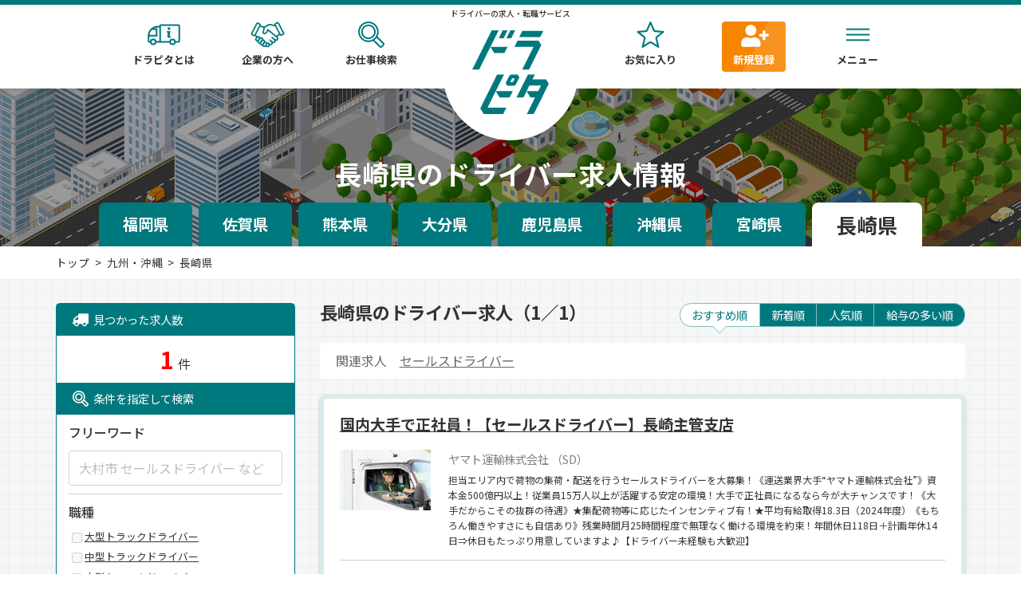

--- FILE ---
content_type: text/html; charset=UTF-8
request_url: https://dorapita.com/%E9%95%B7%E5%B4%8E%E7%9C%8C%E3%81%AE%E3%83%89%E3%83%A9%E3%82%A4%E3%83%90%E3%83%BC%E6%B1%82%E4%BA%BA
body_size: 16541
content:
<!DOCTYPE html>
<html xmlns="http://www.w3.org/1999/xhtml" lang="ja" xml:lang="ja">
<head>
<!-- Google Tag Manager -->
<script>(function(w,d,s,l,i){w[l]=w[l]||[];w[l].push({'gtm.start':
new Date().getTime(),event:'gtm.js'});var f=d.getElementsByTagName(s)[0],
j=d.createElement(s),dl=l!='dataLayer'?'&l='+l:'';j.async=true;j.src=
'https://www.googletagmanager.com/gtm.js?id='+i+dl;f.parentNode.insertBefore(j,f);
})(window,document,'script','dataLayer','GTM-K9HKBX36');</script>
<!-- End Google Tag Manager -->

<meta charset="utf-8"/><meta http-equiv="Content-Style-Type" content="text/css" />
<meta http-equiv="Content-Script-Type" content="text/javascript" />
<meta http-equiv="Content-Type" content="text/html; charset=UTF-8" />
<meta name="viewport" content="width=device-width, initial-scale=1, minimum-scale=1, maximum-scale=1, user-scalable=no">
<meta name="csrf-token" content="SKBCK1/t1+cQewGsyNhkLSEw+LNnRz9Goqx9f3xIDwYEYVxzmcghjhfhQS3UqKqffg5YFSfULWruOIMYIXMrrjN+G5PWNPy/RASZi1cjD3LDyUxHSn08ZTdVbUKo8Ra8dNFwTODMzqscbz5wQ+cVXg==">
<meta name="description" content="長崎県の運転手・ドライバーに関する求人・転職情報を1件掲載中です。トラックドライバー・運転手・梱包など運送業に関する採用情報を掲載お仕事探しは採用実績豊富な「ドラピタ」で決まり！"/><meta name="keywords" content="長崎県,ドライバー,運転手,運送業,求人,転職,検索,正社員,バイト,転職,採用,給与,求人情報"/><meta name="robots" content="index,follow"/><title>長崎県のドライバー求人・転職情報｜エリアで探す - ドラピタ</title>
<link href="/favicon.ico" type="image/x-icon" rel="icon"/><link href="/favicon.ico" type="image/x-icon" rel="shortcut icon"/><link rel="apple-touch-icon" size="152x152" href="https://www.dorapita.com/apple-touch-icon.png">
<link rel="icon" type="image/png" href="https://www.dorapita.com/android-chrome-192x192.png" sizes="192x192">
<link rel="icon" type="image/png" href="https://www.dorapita.com/android-chrome-512x512.png" sizes="512x512">
<link rel="preconnect" href="https://fonts.googleapis.com">
<link rel="preconnect" href="https://fonts.gstatic.com" crossorigin>
<link href="https://fonts.googleapis.com/css2?family=Noto+Sans+JP:wght@400;500;700;900&display=swap" rel="stylesheet">
<link href="https://fonts.googleapis.com/icon?family=Material+Icons|Material+Icons+Outlined" rel="stylesheet">
<style>
/* 
html5doctor.com Reset Stylesheet
v1.6.1
Last Updated: 2010-09-17
Author: Richard Clark - http://richclarkdesign.com 
Twitter: @rich_clark
*/
html, body, div, span, object, iframe,h1, h2, h3, h4, h5, h6, p, blockquote, pre,abbr, address, cite, code,del, dfn, em, img, ins, kbd, q, samp,small, strong, sub, sup, var,b, i,dl, dt, dd, ol, ul, li,fieldset, form, label, legend,table, caption, tbody, tfoot, thead, tr, th, td,article, aside, canvas, details, figcaption, figure,footer, header, hgroup, menu, nav, section, summary,time, mark, audio, video {margin:0;padding:0;border:0;outline:0;font-size:100%;vertical-align:baseline;background:transparent;}
img {vertical-align: middle;}
body {line-height:1;}
article,aside,details,figcaption,figure,footer,header,hgroup,menu,nav,section {display:block;}
nav ul {list-style:none;}
blockquote, q {quotes:none;}
blockquote:before, blockquote:after,q:before, q:after {content:'';content:none;}
a {margin:0;padding:0;font-size:100%;vertical-align:baseline;background:transparent;}
ins {background-color:#ff9;color:#000;text-decoration:none;}
mark {background-color:#ff9;color:#000;font-style:italic;font-weight:bold;}
del {text-decoration: line-through;}
abbr[title], dfn[title] {border-bottom:1px dotted;cursor:help;}
table {border-collapse:collapse;border-spacing:0;}
hr {display:block;height:1px;border:0;border-top:1px solid #cccccc;margin:1em 0;padding:0;}
input, select {vertical-align:middle;}
dl,dt,dd,ol,ul,li{list-style-position: outside;list-style-type: none;}
</style><style>
:root {
	--main-bg-color: #ffffff;
	--bs-dorapita: #00797e;
	--bs-dorapita-light: #e3f0f1;
	--bs-dorapita02: #80BCBE;
	--bs-dorapita03: #D9EBEC;
	--bs-dorapita04: #A6D0D2;
	--bs-dorapita05: #CFE6E6;
	--bs-white:#ffffff;
	--bs-gray: #808080;
	--bs-gray-dark: #232323;
	--bs-gray-light: #e4e8ec;
	--bs-primary: #f7931e;
	--bs-primary-dark: #f15a24;
	--bs-secondary: #6c757d;
	--bs-success: #198754;
	--bs-info: #0dcaf0;
	--bs-warning: #ffc107;
	--bs-danger: #dc3545;
	--bs-light: #f0f0f0;
	--bs-dark: #333333;
	--def-width: 94%;
	--def-max-width: 1140px;
	--def-z-index-modal: 200;
	--bs-gradient-primary: linear-gradient(116.96deg, #f68500 51.94%, var(--bs-primary) 51.94%);
	--bs-danger-background: #ffeff1;
	--font-awesome: 'font awesome 5 free';
}
*, *:before, *:after {-webkit-box-sizing: border-box;-moz-box-sizing: border-box;-o-box-sizing: border-box;-ms-box-sizing: border-box;box-sizing: border-box;}
img {max-width: 100%;height: auto;}
html {font-size:16px;scroll-behavior: smooth;}
body{color:var(--bs-dark);margin:0;background:var(--main-bg-color);font-family: 'Noto Sans JP', sans-serif;font-weight: 400;}
#contents {box-sizing: border-box;}
#contents * {box-sizing: border-box;}
strong {font-weight:bold;}
p,li,dl,dt,dd {line-height:1.6;}

.md-18 { font-size: 18px!important; }
.md-24 { font-size: 24px!important; }
.md-36 { font-size: 36px!important; }
.md-48 { font-size: 48px!important; }

a:link {color: #333333;text-decoration: none;}
a:visited {color: #333333;text-decoration:none;}
a:hover {color: #696969;text-decoration:none;}
a:active {color: #696969;text-decoration:none;}

header {
	filter: drop-shadow(0px 2px 3px rgba(0,0,0,0.15));
	z-index: 200;
	position: relative;
}
.header_top {
	background: var(--bs-dorapita);
}
.header_top_inner {
	display: flex;
	justify-content: space-between;
	align-items: center;
	width: var(--def-width);
	max-width: var(--def-max-width);
	margin: 0 auto;
	padding: 3px 0;
	font-size: .8rem;
}
.catch_copy {
	color: var(--bs-white);
	text-align: center;
	flex-shrink: 1;
	flex-grow: 1;
}
a.header_btn_publish,a.header_btn_login {
	display: flex;
	justify-content: space-between;
	align-items: center;
	padding: 0 2em 0 1.5em;
	background: var(--bs-dorapita-light);
	color: var(--bs-dorapita);
	line-height: 1.8em;
	border-radius: .9em;
	position: relative;
}
a.header_btn_publish::after,
a.header_btn_login::after {
	content: "";
	display: block;
	width: 5px;
	height: 5px;
	position: absolute;
	top: 50%;
	transform: translateY(-50%);
	right: 0.8em;
	background-image: url(../../img/front/new_dorapita/icon_arrow.svg);
	background-repeat: no-repeat;
	background-size: 80px auto;
	background-position: -15px -60px;
}
	/*
a.header_btn_publish::after,a.header_btn_login::after {
	content:'\e5df';
	font-family: "Material Icons";
	font-size: 20px;
	margin-left: .2em;
}
a.header_btn_publish .material-icons-outlined,a.header_btn_login .material-icons-outlined {
	display: none;
	font-size: 20px;
	margin-left: .2em;
}*/
.header_btm {
	background: var(--bs-white);
}
.header_btm_sp {
	display: none;
}
.header_btm_auth {
	height: 62px;
	display: flex;
	align-items: center;
}
.header_inner {
	display: flex;
	justify-content: center;
	align-items: center;
}
.logo {
	order: 2;
	width: 170px;
	height: 170px;
	margin: 0 25px -65px;
	display: flex;
	flex-direction: column;
	justify-content: center;
	align-items: center;
	background: var(--bs-white);
	border-radius: 50%;
}
.logo .text-logo-pc {
	font-size: 10px;
	font-weight: 500;
	line-height: 14.48px;
	text-align: center;
	margin-bottom: 14px;
	margin-top: -29px;
}
.logo img {
	width: 96px;
}
.header_menu_01 {
	order: 1;
}
.header_menu_02 {
	order: 3;
}
.header_menu_01 > ul,.header_menu_02 > ul {
	display: flex;
	justify-content: center;
}
.header_menu_01 > ul > li ,.header_menu_02 > ul > li {
	margin: 0 25px;
	min-width: 5em;
}
.header_menu_01 > ul > li.nav-register,
.header_menu_02 > ul > li.nav-register,
.header_sp_menu > ul > li.nav-register {
	background: var(--bs-gradient-primary);
	border-radius: 4px;
}
.header_menu_02 > ul > li.show-nav-auth {
	position: relative;
}
.header_menu_02 > ul > li.show-nav-auth::before {
	position: absolute;
	content: '';
	width: 0;
	height: 0;
	border-left: 15px solid transparent;
	border-right: 15px solid transparent;
	border-bottom: 20px solid #E3F0F1;
	bottom: -20px;
	right: calc(5rem / 2);
	transform: translateX(50%);
	display: none;
}
.header_menu_02 > ul > li.show-nav-auth.active::before {
	display: block;
}
.header_sp_menu > ul > li.nav-search-outline {
	border: 1px solid var(--bs-dorapita-light);
	width: 62px;
	height: 54px;
	padding: 8px 8px 0px 0px;
	border-radius: 4px;
	opacity: 0px;

}
.header_menu_01 > ul > li.nav-register a,
.header_menu_02 > ul > li.nav-register a,
.header_sp_menu > ul > li.nav-register a{
	color: var(--bs-white);
}

#menu_header_new_sp.active_login,
#menu_header_new_sp.active,
#menu_header_new_sp li.show-nav-auth.active_login,
#menu_header_new_sp li.show-nav-auth.active {
	display: none;
}

.header_sp_menu > ul > li.nav-register a .nav_icon img {
	max-height: 25px;
}

.header_menu_01 > ul > li.nav-register a .nav_icon img,
.header_menu_02 > ul > li.nav-register a .nav_icon img {
	max-height: 33px;
}
.header_sp_menu ul > li.sp_menu_open div.sp_menu_open-btn {
	font-size: 12px;
	font-weight: 700;
	padding: 4px 0px 0px 0px;
	text-align: center;
}

.header_sp_menu ul > li.sp_menu_open div.sp_menu_open-btn.sp_menu_open-loged {
	text-align: center;
}
.header_sp_menu ul > li span.nav_icon span {
	font-size: 10px;
}
.header_menu_01 > ul > li > a,.header_menu_02 > ul > li > a,.h_menu_btn {
	display: block;
	min-width: 5em;
	font-size: 13px;
	font-weight: 700;
	text-align: center;
}

.nav_icon {
	display: block;
	margin-bottom: 5px;
	text-align: center;
	position: relative;
}
.nav_icon img {
	width: 43px;
    position: relative;
}

.nav_icon img.icon_favorite{
	width: 43px;
    height: 33px;
}

.nav_icon i{
	font-size: 32px;
	color: var(--bs-dorapita);
}

.icon-notify {
    top: 4px;
    right: 18px;
    background-color: var(--bs-danger);
    position: absolute;
    text-align: center;
    border-radius: 12px;
    font-size: 12px;
    color: var(--main-bg-color);
    z-index: 100;
    border: 2px solid var(--main-bg-color);
    display: flex;
    align-items: center;
    justify-content: center;
}

.icon-notify.user-count-favorite {
	font-size: 10px;
	background-color: var(--bs-dorapita);
}

.icon-notify:empty {
	display: none;
}

.icon-notify.icon-notify-has-content {
    width: 18px;
    height: 17px;
    top: 0px;
}

.icon-notify.icon-notify-has-content.icon-notify-more {
    width: 21px;
    height: 20px;
	top: -3px;
}
.icon-notify.icon-notify-not-content {
    width: 12px;
    height: 12px;
}

.icon-notify.icon-notify-sp {
    top: -5px;
    right: 11px;
}

.icon-notify.icon-notify-has-content-sp {
    top: -10px;
    right: 4px;
}

.nav_icon .notification {
	display: flex;
	justify-content: center;
	align-items: center;
	min-width: 16px;
	height: 16px;
		background: #FE0000;
	border-radius: 12px;
	position: absolute;
	top: -4px;
	left: 65%;
	font-size: 10px;
	line-height: 1;
	z-index: 1;
	color: #fff;
}

/* ヘッダーサブメニュー */
.h_menu_open {
	position: relative;
}
.h_menu_btn {
	position: relative;
	cursor: pointer;
}
.sub_menu {
	position: absolute;
	left: -80%;
	top: 65px;
	width: 140px;
	z-index: 3;
	background: #00797E;
	border: solid 2px #fff;
	border-radius: 10px;
	padding: 0 5px;
	display: none;
}
.sub_menu > li {
	margin: 0;
	text-align: center;
}
.sub_menu > li > a {
	font-size: 0.9rem;
	color: #fff;
	font-weight: bold;
	text-align: center;
	border-bottom: solid 1px #9ECCCE;
	padding: 5px 0 8px;
	display: block;
}
.sub_menu > li:last-child a{
	border-bottom: 0;
}
	
#main {position: relative;}
	
/* エントリーのヘッダー */
.entry_contents .header_inner {
	justify-content: space-between;
	width: var(--def-width);
	max-width: var(--def-max-width);
	margin: 0 auto;
	padding: 10px 0;
}
.auth_contents .header_inner {
	height: 62px;
}
.entry_contents .logo {
	order: 2;
	width: auto;
	height: auto;
	margin: 0;
	display: flex;
	justify-content: center;
	align-items: center;
	background: none;
	border-radius: 0;
}
.entry_contents .logo img {
	width: auto;
	height: 60px;
}
.auth_contents .logo img {
	width: 108px;
	height: 30px;
}

.btn-top.btn-logout-nav {
    width: 140px;
	min-width: unset;
}
@media (max-width: 992px) {
	.header_top {
		display: none;
	}
	.header_top_inner {
		padding: 10px 0;
	}
	a.header_btn_publish,
	a.header_btn_login {
		display: none;
	}
	.catch_copy {
		width: 100%;
	}
	.header_btm_pc {
		display: none;
	}
	.header_btm_sp {
		display: flex;
		justify-content: space-between;
		align-items: center;
		padding: 15px;
		background: var(--bs-white);
	}
	.logo_sp {
		width: 120px;
	}
	
	.logo_sp span.text-logo {
		font-size: 10px;
		font-weight: 500;
		line-height: 14.48px;
		text-align: center;
		min-width: 150px;
		text-wrap: nowrap;
		margin-bottom: 8px;
		display: inline-block;
		line-height: 14.48px;
	}

	.header_sp_menu > ul {
		display: flex;
		justify-content: center;
	}
	.header_sp_menu > ul > li {
		margin: 0 10px;
	}
	.header_sp_menu > ul > li > a {
		display: block;
		font-size: .7rem;
		font-weight: 700;
	}
	.header_sp_menu .nav_icon {
		display: block;
		margin-bottom: 0px;
		text-align: center;
	}
	.header_sp_menu .nav_icon img {
		width: 32px;
		height: 25px;
	}

	.sp_menu_open {
		position: relative;
		cursor: pointer;
	}
	.sp_sub_menu {
		position: absolute;
		right: -5%;
		top: 50px;
		width: 140px;
		z-index: 999;
		background: #00797E;
		border: solid 2px #fff;
		border-radius: 10px;
		padding: 0 5px;
		display: none;
	}
	.sp_sub_menu > ul {
		display: block;
	}
	.sp_sub_menu > li {
		margin: 0;
		text-align: center;
	}
	.sp_sub_menu > li > a {
		font-size: 0.9rem;
		color: #fff;
		font-weight: bold;
		text-align: center;
		border-bottom: solid 1px #9ECCCE;
		padding: 5px 0 8px;
		display: block;
	}
	.sp_sub_menu > li:last-child a {
		border-bottom: 0;
	}

	.header_sp_menu > ul > li.nav-register {
		width: 62px;
		height: 54px;
		padding: 4px 0px 0px 0px;
		gap: 7px;
		border-radius: 4px;
	}

	.nav-search-outline a.nav_icon,
	.nav-register a.nav_icon,
	.sp_menu_open-btn { 
		width: 62px;
		font-size: 10px;
	}

	.header_menu_02 > ul > li.show-nav-auth.active::before {
		display: none;
	}

	.btn-top.btn-logout-nav {
		width: 167px;
	}

	.icon-notify.icon-notify-has-content,
	.icon-notify.icon-notify-has-content.icon-notify-more {
        top: -8px;
        right: 0px;
		width: 21px;
		height: 20px;
    }
	.icon-notify.user-count-favorite.icon-notify-more{
		position: relative;
		top: auto;
		width: 25px;
		height: 25px;
		margin-right: 10px;
	}
}
@media (max-width: 768px) {
}

@media (max-width: 575px) {
	.header_sp_menu > ul > li {
		margin: 0 0 0 8px;
	}

	.header_sp_menu > ul > li:last-child {
		margin-left: 0px;
	}

	.logo_sp {
		width: 150px;
	}
}

/* Shared container styles */
.favorite-page-container {
    background: linear-gradient(90deg, #f0f8f8 1px, transparent 1px),
                linear-gradient(0deg, #f0f8f8 1px, transparent 1px);
    background-size: 20px 20px;
    font-family: -apple-system, BlinkMacSystemFont, 'Segoe UI', Roboto, sans-serif;
}

.favorite-content-wrapper {
    max-width: 800px;
    margin: 0 auto;
    padding: 20px;
}

/* Info banner styles */
.info-banner {
    background-color: #e8f5f5;
    padding: 24px;
    margin-bottom: 32px;
    box-shadow: 0 2px 8px rgba(0, 0, 0, 0.05);
}

.info-banner ul {
    list-style: none;
    padding: 0;
    margin: 0;
}

.info-banner li {
    color: #333;
    font-size: 14px;
    line-height: 1.6;
    position: relative;
    padding-left: 20px;
}

.info-banner li:before {
    content: "•";
    position: absolute;
    left: 0;
    color: var(--bs-dark);
    font-weight: bold;
}

.info-banner li:last-child {
    margin-bottom: 0;
}

/* Card container styles */
.favorite-card {
    background-color: white;
    border: 5px solid #e8f5f5;
    border-radius: 12px;
    padding: 30px 40px;
    text-align: center;
    box-shadow: 0 4px 12px rgba(0, 0, 0, 0.08);
}

.favorite-card-large {
    border-radius: 16px;
    padding: 40px 32px;
    max-width: 800px;
    margin: 0 auto;
}

/* Text styles */
.favorite-message {
    color: var(--bs-gray-dark);
    font-size: 18px;
    font-weight: 500;
    margin-bottom: 32px;
    line-height: 1.4;
}
.favorite-text {
    margin-bottom: 30px;
}

.favorite-text p{
    font-size: 16px;
    line-height: 1.6;
    font-weight: 400;
	color: var(--bs-gray-dark);
}

/* Button styles */
.draggable-btn {
    display: inline-block;
    border-radius: 30px;
    padding: 14px 32px;
    text-decoration: none;
    font-size: 16px;
    font-weight: 600;
    transition: all 0.3s ease;
    min-width: 240px;
	max-width: 340px;
}

.draggable-btn:hover {
    transform: translateY(-2px);
    text-decoration: none;
}

.favorite-card .favorite-btn-primary {
    background-color: white;
    border: 1px solid var(--bs-dorapita);
    color: var(--bs-dorapita);
}

.favorite-card .favorite-btn-primary:hover {
    background-color: var(--bs-dorapita);
    color: white;
    box-shadow: 0 4px 12px rgba(74, 156, 156, 0.3);
}

a.draggable-btn-secondary {
    background-color: var(--bs-primary);
    color: white;
    border: none;
}

.draggable-btn-secondary:hover {
    box-shadow: 0 4px 12px rgba(255, 107, 53, 0.3);
}

a.draggable-btn-outline {
    background-color: white;
    color: var(--bs-dorapita);
    border: 1px solid var(--bs-dorapita);
    min-width: 240px;
}

.draggable-btn-outline:hover {
    background-color: var(--bs-dorapita);
    color: white;
    box-shadow: 0 4px 12px rgba(74, 156, 156, 0.3);
}

/* Button container */
.favorite-buttons {
    display: flex;
    gap: 16px;
    justify-content: center;
    align-items: center;
    flex-wrap: wrap;
}

/* Responsive styles */
@media (max-width: 768px) {
    .favorite-card {
        padding: 40px 24px;
    }
    
    .favorite-card-large {
        padding: 32px 24px;
    }
    
    .favorite-message {
        font-size: 16px;
    }
    
    .favorite-text {
        text-align: left;
    }
    
    .draggable-btn {
        padding: 14px 28px;
        font-size: 15px;
        min-width: auto;
        width: 100%;
    }
    
    .favorite-buttons {
        flex-direction: column;
        gap: 12px;
    }
    
    .draggable-btn-secondary,
    .draggable-btn-outline {
        width: 100%;
        padding: 16px 24px;
        font-size: 16px;
    }
}
</style>
<link rel="stylesheet" href="/css/front/all.min.css"/><link rel="stylesheet" href="/css/front/style_new2022.css?v=250425"/><link rel="stylesheet" href="/css/front/new2024_common_menu.css"/><link rel="stylesheet" href="/css/front/auth_modal.css"/><script type="text/javascript" src="//ajax.googleapis.com/ajax/libs/jquery/1.11.1/jquery.min.js"></script>
<script src="/js/front/jquery.cookie.js"></script><link rel="stylesheet" href="/css/front/require_login_modal.css"/>
	<script src="/js/front/jquery.validate.min.js"></script>
	<script src="/js/front/common_new2024.js"></script>
	<script src="/js/front/enum/index.js"></script>
	<script src="/js/front/validate-form/jquery-validation/custom-method.js"></script>
	<script src="/js/front/validate-form/jquery-validation/custom-message.js"></script>
<script src="/js/front/line_banner.js?v=2511121"></script><script>
$(function(){
	var xp = 0;
	var f_nav = $('#footer_menu_sp');
	var f_btn = $('#fixed_recruit_entry');

	f_nav.addClass('hide');
	f_btn.addClass('btn_hide');
  $(window).on('scroll', function(){
  if(Math.abs($(this).scrollTop() - xp) >= 50){
				if($(this).scrollTop() < xp ){
				  //上スクロール時ヘッダーのhideClassを削除
				  f_nav.removeClass('hide');
				  f_btn.removeClass('btn_hide');
				}else{
				  //下スクロール時ヘッダーにhideClassを追加
				  f_nav.addClass('hide');
				  f_btn.addClass('btn_hide');
				}
					xp = $(this).scrollTop();
		}
  });

});

</script>
<style>
footer.hide{
	transform: translateY(+60px);
}
div.btn_hide{
	transform: translateY(+60px);
}
</style>
<link rel="stylesheet" href="/css/front/new2022_common.css?v=241018"/><link rel="stylesheet" href="/css/front/new2022_recruit_common.css"/><link rel="stylesheet" href="/css/front/new2022_common_form.css"/><link rel="stylesheet" href="/css/front/new2022_recruit_list_fv.css?v=251003"/><link rel="stylesheet" href="/css/front/new2022_recruit_list_pref_fv.css"/><link rel="stylesheet" href="/css/front/new2022_recruit_list.css"/><script>
// $(document).ready(function() {$('.h_menu_btn').mouseover(function() {$(this).stop().fadeTo(200, 0.7)}).mouseout(function() {$(this).stop().fadeTo(200, 1)});$(".h_menu_open").click(function(){$(this).children(".sub_menu").stop().slideToggle().toggleClass('active');});$(".sp_menu_open").click(function(){$(this).children(".sp_sub_menu").stop().slideToggle().toggleClass('active');});});
$(document).ready(function() {
	function toggleMenu() {
		// PC
		$('li.show-nav-auth').toggleClass('active');
		$('#menu_header_new_pc').toggleClass($('.h_menu_open').data('login'));
		// SP
		$('#menu_header_new_sp li.show-nav-auth').toggleClass('active');
		$('#menu_header_new_sp').toggleClass($('.sp_menu_open').data('login'));
		$('.modal-auth#modal-auth-main').toggleClass('menu_open');
	}

	$('.h_menu_btn, .sp_menu_open, .menu_header_new-top.close-menu-top').click(toggleMenu);
});

</script>

<!-- A8 -->
<script src="//statics.a8.net/a8sales/a8sales.js" defer></script>
<script src="//statics.a8.net/a8sales/a8crossDomain.js" defer></script>



<style>
#p_top {
	position: fixed;
	bottom: 30px;
	right: 20px;
}
#p_top a {
	background-color: #999;
	color: #fff;
	text-align: center;
	text-decoration: none;
	padding: 20px 20px;
}
#p_top a:hover {
	background-color: #666;
	text-decoration: none;
}
</style>
<script>
$(function(){
  var pagetop = $('#p_top');
  var itv;
  // ボタン非表示
  pagetop.hide();

  // 100px スクロールしたらボタン表示
  $(window).scroll(function () {
	 if ($(this).scrollTop() > 100) {
				 pagetop.children('img').attr('src',pagetop.children('img').attr('src').replace('ptop03.png','ptop01.png'));
		  pagetop.fadeIn();
	 } else {
				 pagetop.children('img').attr('src',pagetop.children('img').attr('src').replace('ptop01.png','ptop03.png'));
		  pagetop.fadeOut(1000);
	 }
  });
  pagetop.click(function () {
//  pagetop.children('img').attr('src','./img/ptop02.png');
	 $('body, html').animate({ scrollTop: 0 }, 500);
	 return false;
  });
});
</script>

</head>
<body>
	<!-- Google Tag Manager (noscript) -->
	<noscript><iframe src="https://www.googletagmanager.com/ns.html?id=GTM-K9HKBX36"
	height="0" width="0" style="display:none;visibility:hidden"></iframe></noscript>
	<!-- End Google Tag Manager (noscript) -->

<div id="contents">
		
	
	<input type="checkbox" id="show-modal" hidden>
<div class="modal-auth" id="modal-auth-main">
    <div class="comfirm_logout">
        <h2 class="comfirm_logout-question">ログアウトしますか？</h2>
        <a href="/users/logout" class="btn-logout btn-red">ログアウトする</a>        <label for="show-modal">
            <span class="logout-cancel">キャンセル</span>
        </label>
    </div>
</div>
		
<div class="require-login-modal-overlay" id="requireLoginModal">
    <div class="require-login-modal-content">
        <div class="modal-message">
            <p class="modal-title">お気に入り機能のご利用には</p>
            <p class="modal-subtitle">会員登録が必要です</p>
        </div>
        
        <div class="modal-buttons">
            <a href="/users/add" class="draggable-btn draggable-btn-secondary">
                新規会員登録 (無料)
            </a>
            <a href="/users/login?redirect=https%3A%2F%2Fdorapita.com%2F%25E9%2595%25B7%25E5%25B4%258E%25E7%259C%258C%25E3%2581%25AE%25E3%2583%2589%25E3%2583%25A9%25E3%2582%25A4%25E3%2583%2590%25E3%2583%25BC%25E6%25B1%2582%25E4%25BA%25BA" class="draggable-btn draggable-btn-outline">
                ログイン
            </a>
        </div>
        
        <button class="modal-close-link" onclick="closeRequireLoginModal()">閉じる</button>
    </div>
</div>

<script>
    function openRequireLoginModal() {
        const modal = document.getElementById('requireLoginModal');
        modal.classList.add('show');
        document.body.style.overflow = 'hidden';
    }

    function closeRequireLoginModal() {
        const modal = document.getElementById('requireLoginModal');
        modal.classList.remove('show');

        setTimeout(() => {
            document.body.style.overflow = '';
        }, 300);
    }

    document.addEventListener('keydown', function(event) {
        if (event.key === "Escape" || event.keyCode === 27) {
            closeRequireLoginModal();
        }
    });
</script>
			<link rel="stylesheet" href="/css/front/apply_login_modal.css"/>
<input type="checkbox" id="show-modal-login" hidden data-recruit-id="">
<div class="modal-auth" id="modal-login">
    <div class="modal-content apply-login-modal">
        <!-- New Users Section -->
        <div class="modal-section new-users-section">
            <div class="section-header">
                <div class="section-icon">
                    <img src="/img/front/book-icon.svg" width="24" height="24" alt=""/>                </div>
                <h3 class="section-title">はじめての方</h3>
            </div>
            <div class="section-content">
                <p class="section-description">4ステップで、応募と同時に会員登録(無料)が完了します。</p>
                <a href="" class="btn-new-user">応募へ進む</a>
            </div>
        </div>

        <!-- Existing Members Section -->
        <div class="modal-section existing-members-section">
            <div class="section-header">
                <div class="section-icon">
                    <img src="/img/front/user-icon.svg" width="24" height="24" alt=""/>                </div>
                <h3 class="section-title">会員の方</h3>
            </div>
            <div class="wrap-form">
                <p class="section-description">
                    ログインすると情報が自動で入力されます。
                    <a href="/users/password/reset" class="forgot-password-link">パスワードを忘れた場合</a>                </p>
                <form method="post" accept-charset="utf-8" id="login-form-apply" name="login-form-apply" class="login-form-apply" action="/users/login"><div style="display:none;"><input type="hidden" name="_csrfToken" autocomplete="off" value="SKBCK1/t1+cQewGsyNhkLSEw+LNnRz9Goqx9f3xIDwYEYVxzmcghjhfhQS3UqKqffg5YFSfULWruOIMYIXMrrjN+G5PWNPy/RASZi1cjD3LDyUxHSn08ZTdVbUKo8Ra8dNFwTODMzqscbz5wQ+cVXg=="/></div>                <div class="form-group group_input">
                    <div class="input text required"><input type="text" name="email" class="form_control" placeholder="メールアドレス" required="required" maxLength="255" data-label="メールアドレス" autocomplete="off" id="email-apply-login" aria-required="true" aria-label="メールアドレス"/></div>                    <span class="text-red text-error text-error-email"></span>
                                    </div>
                <div class="form-group group_input">
                    <div class="input password required"><input type="password" name="password" class="form_control" placeholder="パスワード" required="required" maxLength="255" data-label="パスワード" autocomplete="new-password" id="password-apply-login" aria-required="true" aria-label="パスワード"/></div>                    <span class="icon_password change_type_password">
                        <img src="/img/front/new_dorapita/hidden_pw_icon.svg" alt=""/>                    </span>
                    <span class="text-red text-error text-error-password"></span>
                </div>
                <button type="submit" class="btn-login">ログイン</button>
                </form>            </div>
            <!-- Close Link -->
            <div class="modal-footer">
                <label for="show-modal-login" class="close-link">閉じる</label>
            </div>
        </div>

    </div>
</div>


	<script src="/js/front/apply/modal.js"></script>
	<script src="/js/front/apply/apply_login_modal.js?v=20251110"></script>

<script>
$(document).ready(function() {
    // Handle click on elements that trigger the login modal
    $(document).on('click', 'label[for="show-modal-login"], [data-target-for-modal="show-modal-login"]', function (e) {
        // Get recruit ID from data attribute
        let recruitId = $(this).data('recruit-id');

        if (recruitId) {
            // Set the recruit ID to the checkbox
            $('#show-modal-login').data('recruit-id', recruitId);

            const redirectUrl = '/entry/' + recruitId;
            const loginUrl = '/users/login?redirect=' + encodeURIComponent(redirectUrl);

            $('.btn-new-user').attr('href', redirectUrl);
            $('#login-form-apply').attr('action', loginUrl);
        }
    });
});
</script>
		<header>
		<div class="header_top">
			<div class="header_top_inner">
			</div>
		</div>
		<div class="header_btm header_btm_pc">
			<div class="header_inner">
				<div class="logo">
					<span class="text-logo-pc">ドライバーの求人・転職サービス</span>
					<a href="/"><img src="/img/front/new_dorapita/dorapita_logo.svg" alt="ドラピタ" width="96" height="104"/></a>				</div>

				<nav class="header_menu_01">
					<ul>
						<li><a href="/about" class="nav_icon"><span class="nav_icon"><img src="/img/front/new_dorapita/nav_what.svg" alt="ドラピタとは" width="43" height="33"/></span>ドラピタとは</a></li>
						<li><a href="https://doraducts.jp/" class="nav_icon" target="_blank"><span class="nav_icon"><img src="/img/front/new_dorapita/nav_kigyo.svg" alt="企業の方へ" width="43" height="33"/></span>企業の方へ</a></li>
						<!-- search icon -->
						<li><a href="/#top_search" class="nav_icon" target="_blank"><span class="nav_icon"><img src="/img/front/new_dorapita/nav_search.svg" alt="お仕事検索" width="43" height="33"/></span>お仕事検索</a></li>
					</ul>
				</nav>
				<nav class="header_menu_02">
					<ul>
						<!-- favorite -->
						<li><a href="/favorite" class="nav_icon"><span class="nav_icon"><span class='icon-notify icon-notify-has-content user-count-favorite icon-notify-more'></span><img src="/img/front/new_dorapita/star_regular.svg" alt="企業の方へ" width="43" height="33" class="icon_favorite"/></span>お気に入り</a></li>
												<!-- Register -->
						<li class="nav-register"><a href="/users/add" class="nav_icon"><span class="nav_icon"><img src="/img/front/new_dorapita/nav-register.svg" alt="新規登録" width="27" height="25"/></span>新規登録</a></li>
												<li class="h_menu_open show-nav-auth" data-login="active"><div class="h_menu_btn"><span class="nav_icon"><img src="/img/front/new_dorapita/nav_menu.svg" alt="メニュー" width="43" height="33"/></span>メニュー</div>
							<ul class="sub_menu">
								<!-- li><a href="/kyujin/sinchaku">新着求人</a></li -->
								<!-- li><a href="">人気の求人</a></li -->
								<!-- li><a href="">コンテンツ</a></li -->
								<!-- li><a href="/contacts">お問い合わせ</a></li -->
								<!-- li><a href="/top/favorites">お気に入り</a></li -->
								<!-- li><a href="">サイトマップ</a></li -->
								<li><a href="/static/privacy">個人情報保護方針</a></li>
                                <li><a href="/static/external-policy">外部送信ポリシー</a></li>
                                <li><a href="/static/terms">利用規約</a></li>
								<!--li><a href="/static/bonus-terms">ドラピタボーナス規約</a></li-->
								<li><a href="/static/environment">推奨環境</a></li>
							</ul>
							<div class="menu_header_new" id="menu_header_new_pc">
								<div class="menu_header_new-wrap">
																					<div class="menu_header_new-btn">
												<a href="/users/add" class="btn-top btn-top-orange">新規登録</a>
												<a href="/users/login" class="btn-top btn-top-outline">ログイン</a>											</div>
																				<div class="menu_header_new-top">
											                                            <div class="menu_header_new-center">
                                                <a  href="https://help.dorapita.com" class="menu_header_new-top-item" target="_blank">
                                                    <div class="top-item-left">
                                                        <span class="top-item-icon">
                                                            <img src="/img/icons/book_help.svg" alt="ヘルプ">
                                                        </span>
                                                        <span class="top-item-title">
                                                            ヘルプ
                                                        </span>
                                                    </div>
                                                    <div class="top-item-right">
                                                        <span class="top-item-right-icon">
                                                        </span>
                                                    </div>
                                                </a>
                                            </div>
										</div>
																					<a href='https://doramaga.jp/' class="menu_header_new-bottom">
												<img src="/img/front/new_dorapita/nav_banner_doramaga.svg" alt="">
											</a>
										
																			</div>
							</div>
						</li>
					</ul>
				</nav>
			</div>
		</div>
		<link rel="stylesheet" href="/css/front/line_banner.css?v=251107"/><div class="dorapita-hide-line-banner hidden">
    <div class="dorapita-hide-line-banner-icon" id="dorapita-hide-line-banner-icon-close">
        <img src="/img/close-icon.svg" alt="閉じる">
    </div>
    <div class="dorapita-hide-line-banner-link">
        <div class="dorapita-hide-line-banner-link-logo">
            <img src="/img/front/new_dorapita/dorapita_logo.svg" alt="ドラピタ" width="96" height="104"/>        </div>
        <span class="dorapita-hide-line-banner-link-text-sub-text">公式LINEで求人情報GET</span>
        <a href="https://autoline.link/dorapita/apis/line_login_link?register_from=header&redirect_url=https%3A%2F%2Fline.me%2FR%2Fti%2Fp%2F%40064lwrsp" rel="noopener noreferrer" class="dorapita-hide-line-banner-link-icon-line">
            LINEで開く
        </a>
    </div>
</div>
		<div class="header_btm_sp">
			<div class="logo_sp">
				<span class="text-logo">
					ドライバーの求人・転職サービス
				</span>
				<a href="/"><img src="/img/front/new_dorapita/dorapita_logo_sp.svg" alt="ドラピタ" width="120" height="35"/></a>			</div>
			<nav class="header_sp_menu">
				<ul>
					<li class="nav-search-outline"><a href="/" class="nav_icon"><span class="nav_icon"><img src="/img/front/new_dorapita/nav_search.svg" alt="お仕事検索" width="43" height="33"/></span>お仕事検索</a></li>
											<!-- Register -->
						<li class="nav-register"><a href="/users/add" class="nav_icon"><span class="nav_icon"><img src="/img/front/new_dorapita/nav-register.svg" alt="新規登録" width="43" height="33"/></span>新規登録</a></li>
										<!-- li><a href="/&quot;&gt;&lt;span class=" class="nav_icon">&lt;img src=&quot;./img/front/new_dorapita/nav_login.svg&quot; alt=&quot;ログイン&quot; width=&quot;30&quot; height=&quot;23&quot; /&gt;&lt;/span&gt;ログイン</a></li -->
										<li class="sp_menu_open" data-login="active_sp">
														<div class="sp_menu_open-btn"><span class="nav_icon"><img src="/img/front/new_dorapita/nav_menu.svg" alt="メニュー" width="30" height="23"/></span>メニュー</span></div>
												<ul class="sp_sub_menu">
							<!-- li><a href="/kyujin/sinchaku">新着求人</a></li -->
							<li><a href="/about">ドラピタとは</a></li>
							<li><a href="/voice/applicant">応募者の声</a></li>
							<li><a href="https://doramaga.jp/">ドラマガ</a></li>
							<li><a href="https://doramaga.jp/category/dorakon/">ドラ魂</a></li>
							<!-- li><a href="">人気の求人</a></li -->
							<!-- li><a href="">コンテンツ</a></li -->
							<!-- li><a href="/contacts">お問い合わせ</a></li -->
							<!-- li><a href="/top/favorites">お気に入り</a></li -->
							<!-- li><a href="">サイトマップ</a></li -->
							<li><a href="/static/privacy">個人情報保護方針</a></li>
							<li><a href="/static/terms">利用規約</a>                            <li><a href="/static/external-policy">外部送信ポリシー</a></li>
							<!--li><a href="/static/bonus-terms">ドラピタボーナス規約</a></li-->
							<li><a href="/static/environment">推奨環境</a></li>
						</ul>
					</li>
					<div class="menu_header_new" id="menu_header_new_sp">
						<div class="menu_header_new-wrap">
							<div class="menu_header_new-top menu_header_new-top-search">
								<a  href="/search" class="menu_header_new-top-item menu_header_new-top-item_search">
									<div class="top-item-left">
										<span class="top-item-icon top-item-icon_search">
											<img src="/img/front/new_dorapita/nav_search_sp.svg" alt="">
										</span>
										<span class="top-item-title">
											お仕事検索
										</span>
									</div>
									<div class="top-item-right">
										<span class="top-item-cicle">
										</span>
										<span class="top-item-right-icon">
										</span>
									</div>
								</a>
							</div>
															<div class="menu_header_new-btn">
									<a href="/users/add" class="btn-top btn-top-orange">新規登録</a>									<a href="/users/login" class="btn-top btn-top-outline">ログイン</a>								</div>
														<div class="menu_header_new-top menu_header_new-center">
								<a  href="/about" class="menu_header_new-top-item">
									<div class="top-item-left">
										<span class="top-item-icon">
											<img src="/img/front/new_dorapita/nav_what.svg" alt="ドラピタとは">
										</span>
										<span class="top-item-title">
											ドラピタとは
										</span>
									</div>
									<div class="top-item-right">
										<span class="top-item-cicle">
										</span>
										<span class="top-item-right-icon">
										</span>
									</div>
								</a>
								<a  href="/voice/applicant" class="menu_header_new-top-item">
									<div class="top-item-left">
										<span class="top-item-icon">
											<img src="/img/front/new_dorapita/nav_voice.svg" alt="応募者の声">
										</span>
										<span class="top-item-title">
											応募者の声
										</span>
									</div>
									<div class="top-item-right">
										<span class="top-item-cicle">
										</span>
										<span class="top-item-right-icon">
										</span>
									</div>
								</a>
								<a  href="https://doramaga.jp/category/dorakon/" class="menu_header_new-top-item">
									<div class="top-item-left">
										<span class="top-item-icon">
											<img src="/img/front/new_dorapita/nav_dorakon.svg" alt="ドラ魂">
										</span>
										<span class="top-item-title">
											ドラ魂
										</span>
									</div>
									<div class="top-item-right">
										<span class="top-item-cicle">
										</span>
										<span class="top-item-right-icon">
										</span>
									</div>
								</a>
							</div>
                            <div class="menu_header_new-top menu_header_new-center">
								<a  href="/favorite" class="menu_header_new-top-item">
									<div class="top-item-left">
										<span class="top-item-icon">
											<img src="/img/front/new_dorapita/star_regular.svg" alt="お気に入り">
										</span>
										<span class="top-item-title">
											お気に入り
										</span>
									</div>
									<span class='icon-notify icon-notify-has-content user-count-favorite icon-notify-more'></span>									<div class="top-item-right">
										<span class="top-item-cicle">
										</span>
										<span class="top-item-right-icon">
										</span>
									</div>
								</a>
                                <a  href="https://help.dorapita.com" class="menu_header_new-top-item" target="_blank">
                                    <div class="top-item-left">
                                        <span class="top-item-icon">
                                            <img src="/img/icons/book_help.svg" alt="ヘルプ">
                                        </span>
                                        <span class="top-item-title">
                                            ヘルプ
                                        </span>
                                    </div>
                                    <div class="top-item-right">
                                        <span class="top-item-cicle">
                                        </span>
                                        <span class="top-item-right-icon">
                                        </span>
                                    </div>
                                </a>
							</div>
															<a href='https://doramaga.jp/' class="menu_header_new-bottom">
									<img src="/img/front/new_dorapita/nav_banner_doramaga.svg" alt="">
								</a>
														<div class="menu_header_new-top menu_header_new-covert">
								<a  href="https://doraducts.jp/" class="menu_header_new-top-item">
									<div class="top-item-left">
										<span class="top-item-icon">
											<img src="/img/front/new_dorapita/nav_kigyo.svg" alt="">
										</span>
										<span class="top-item-title">
											掲載をご検討中の企業の方へ
										</span>
									</div>
									<div class="top-item-right">
										<span class="top-item-cicle">
										</span>
										<span class="top-item-right-icon">
										</span>
									</div>
								</a>
							</div>
							<div class="menu_header_new-top close-menu-top">
								<span class="icon-close-menu-top"></span>
								<span class="text-close-menu-top">メニューを閉じる</span>
							</div>
													</div>
					</div>
				</ul>
			</nav>
		</div>
	</header>
	<main id="main">
						






		<!-- sp用start -->
		<ul class="sp_breadcrumb"><li><a href="/">トップ</a></li><li><a href="/九州・沖縄の運送求人情報">九州・沖縄</a></li><li><a href="/長崎県のドライバー求人">長崎県</a></li></ul>
		<!-- sp用end -->
		
		<div class="page_title page_title_pref title_pref_42">
			<h1 class="page_title_txt">長崎県のドライバー求人情報</h1>
			<ul class="serch_area_tab">
								<li ><a href="/福岡県のドライバー求人">福岡県</a></li>
								<li ><a href="/佐賀県のドライバー求人">佐賀県</a></li>
								<li ><a href="/熊本県のドライバー求人">熊本県</a></li>
								<li ><a href="/大分県のドライバー求人">大分県</a></li>
								<li ><a href="/鹿児島県のドライバー求人">鹿児島県</a></li>
								<li ><a href="/沖縄県のドライバー求人">沖縄県</a></li>
								<li ><a href="/宮崎県のドライバー求人">宮崎県</a></li>
								<li class="current"><a href="/長崎県のドライバー求人">長崎県</a></li>
							</ul>
		</div>


		<ul class="breadcrumb"><li><a href="/">トップ</a></li><li><a href="/九州・沖縄の運送求人情報">九州・沖縄</a></li><li><a href="/長崎県のドライバー求人">長崎県</a></li></ul>

		<ul class="serch_area_tab_sp">
						<li ><a href="/福岡県のドライバー求人">福岡県</a></li>
						<li ><a href="/佐賀県のドライバー求人">佐賀県</a></li>
						<li ><a href="/熊本県のドライバー求人">熊本県</a></li>
						<li ><a href="/大分県のドライバー求人">大分県</a></li>
						<li ><a href="/鹿児島県のドライバー求人">鹿児島県</a></li>
						<li ><a href="/沖縄県のドライバー求人">沖縄県</a></li>
						<li ><a href="/宮崎県のドライバー求人">宮崎県</a></li>
						<li class="current"><a href="/長崎県のドライバー求人">長崎県</a></li>
					</ul>
		
		
		<section class="bk_check">
			<div class="job_list_wrap">
				<div class="job_list_area">
					
					<div class="job_search_city_sp">
						<form method="get" accept-charset="utf-8" action="/%E9%95%B7%E5%B4%8E%E7%9C%8C%E3%81%AE%E3%83%89%E3%83%A9%E3%82%A4%E3%83%90%E3%83%BC%E6%B1%82%E4%BA%BA">							<fieldset class="job_search_city_keyword">
								<div class="input text"><input type="text" name="s" class="form_control" placeholder="大村市 セールスドライバー など" id="s" aria-label="大村市 セールスドライバー など"/></div>								<datalist id="keywords">
									<option value="大型トラックドライバー"></option>
									<option value="ダンプドライバー"></option>
									<option value="ルート配送"></option>
								</datalist>
								<button type="submit" class="btn_search_city"><i class="fas fa-search"></i></button>
							</fieldset>
							<fieldset>
								<div class="input select"><input type="hidden" name="jt" value=""/><select name="jt[]" multiple="multiple" class="form_control" id="jt"><option value="大型トラックドライバー">大型トラックドライバー</option><option value="中型トラックドライバー">中型トラックドライバー</option><option value="小型トラックドライバー">小型トラックドライバー</option><option value="軽貨物配送ドライバー">軽貨物配送ドライバー</option><option value="バン(ワンボックス)ドライバー">バン(ワンボックス)ドライバー</option><option value="トレーラー（牽引）">トレーラー（牽引）</option><option value="タンクローリードライバー">タンクローリードライバー</option><option value="ダンプドライバー">ダンプドライバー</option><option value="ユニック車ドライバー">ユニック車ドライバー</option><option value="パッカー車ドライバー">パッカー車ドライバー</option><option value="アームロール車ドライバー">アームロール車ドライバー</option><option value="バルク車ドライバー">バルク車ドライバー</option><option value="配車スタッフ">配車スタッフ</option><option value="倉庫作業員">倉庫作業員</option><option value="フォークリフトオペレーター">フォークリフトオペレーター</option><option value="作業兼乗務員">作業兼乗務員</option><option value="バス乗務員">バス乗務員</option><option value="送迎バス乗務員">送迎バス乗務員</option><option value="路線バス乗務員">路線バス乗務員</option><option value="高速バス乗務員">高速バス乗務員</option><option value="観光バス乗務員">観光バス乗務員</option><option value="タクシードライバー">タクシードライバー</option><option value="ライドシェアドライバー">ライドシェアドライバー</option><option value="ハイヤー乗務員">ハイヤー乗務員</option><option value="介護タクシードライバー">介護タクシードライバー</option><option value="運転代行">運転代行</option><option value="回送ドライバー">回送ドライバー</option><option value="セールスドライバー">セールスドライバー</option><option value="引越作業員兼ドライバー">引越作業員兼ドライバー</option><option value="宅配ドライバー">宅配ドライバー</option><option value="寝台・霊柩車ドライバー">寝台・霊柩車ドライバー</option><option value="郵便車ドライバー">郵便車ドライバー</option><option value="バイク便・出前スタッフ">バイク便・出前スタッフ</option><option value="自販機補充ドライバー">自販機補充ドライバー</option><option value="タイヤチェンジャーカー">タイヤチェンジャーカー</option><option value="レンタカー">レンタカー</option><option value="洗車">洗車</option><option value="建設機械オペレーター">建設機械オペレーター</option><option value="その他">その他</option></select></div>							</fieldset>
						</form>					</div>
					
					
					<div class="job_list_top">
						<h2>長崎県のドライバー求人（1／1）</h2>
						<div class="search_results_num sp_search_results_num"><span>1</span>件</div>
						<div class="sort_btn">
							<a href="/長崎県のドライバー求人/おすすめ順?" alt="おすすめ順" class="current">おすすめ順</a>							<a href="/長崎県のドライバー求人/新着順?" alt="新着順" class="">新着順</a>							<a href="/長崎県のドライバー求人/人気順?" alt="人気順" class="">人気順</a>							<a href="/長崎県のドライバー求人/給与の多い順?" alt="給与の多い順" class="">給与の多い順</a>						</div>
					</div>
					<dl class="related_jobs_keyword">
						<dt>関連求人</dt>
						<dd>
												<a href="?jt[]=セールスドライバー">セールスドライバー</a>
												</dd>
					</dl>
					
					<!-- Promotion Text -->
										<!-- End Promotion Text -->

											<article class="job_item plan_basic">
    <div class="job_item_detail">
        <a
            href="/recruits/detail/73900">
            <h3 class="job_item_title">
                国内大手で正社員！【セールスドライバー】長崎主管支店</h3>
            <div class="job_item_img">
                <h3 class="sp_job_item_title">
                    国内大手で正社員！【セールスドライバー】長崎主管支店</h3>
                <div class="job_item_img_main">
                    <img src="https://img.dorapita.com/assets/view/694e1d53-4d68-4608-8deb-79da0a78651f/114"
                        alt="長崎県大村市のセールスドライバーの求人情報イメージ - ヤマト運輸株式会社 （SD） - No.73900-01"
                        width="600" height="400">
                </div>
            </div>
            <div class="job_item_info">
                <div class="job_item_txt">
                    <p class="job_item_company_name">
                        ヤマト運輸株式会社 （SD）</p>
                    <p class="job_item_ex">
                        担当エリア内で荷物の集荷・配送を行うセールスドライバーを大募集！《運送業界大手“ヤマト運輸株式会社”》資本金500億円以上！従業員15万人以上が活躍する安定の環境！大手で正社員になるなら今が大チャンスです！《大手だからこその抜群の待遇》★集配荷物等に応じたインセンティブ有！★平均有給取得18.3日（2024年度）《もちろん働きやすさにも自信あり》残業時間月25時間程度で無理なく働ける環境を約束！年間休日118日＋計画年休14日⇒休日もたっぷり用意していますよ♪【ドライバー未経験も大歓迎】</p>
                </div>
            </div>
            <ul class="job_item_spec">
                <li class="icon_job_spec icon_jobtype">
                    セールスドライバー                </li>
                <li class="icon_job_spec icon_salary">
                    月給192,950円～210,540円</li>
                <li class="icon_job_spec icon_city">
                    長崎県大村市                </li>
            </ul>
        </a>
                    <div class="btn_more_area">
                <div class="job_item_tag">
                    <span class="job_tag">普通免許</span>
<span class="job_tag">学歴不問</span>
<span class="job_tag">交通費支給</span>
<span class="job_tag">有給休暇</span>
<span class="job_tag">厚生年金</span>
<span class="job_tag">制服・作業着貸与</span>
<span class="job_tag">労災保険</span>
<span class="job_tag">保養所有</span>
<span class="job_tag">健康保険</span>
<span class="job_tag">社内イベント</span>
<span class="job_tag">大型連休</span>
<span class="job_tag">昇給</span>
<span class="job_tag">財形貯蓄制度</span>
<span class="job_tag">家族手当</span>
<span class="job_tag">雇用保険</span>
<span class="job_tag">退職金制度</span>
<span class="job_tag">賞与</span>
<span class="job_tag">残業手当</span>
<span class="job_tag">朝</span>
<span class="job_tag">昼</span>
<span class="job_tag">夜</span>
<span class="job_tag">夕方</span>
<span class="job_tag">早朝</span>
<span class="job_tag">地場</span>
<span class="job_tag">手積み</span>
<span class="job_tag">日用品</span>
<span class="job_tag">普通車</span>
<span class="job_tag">正社員</span>
                </div>
                <div class="btn_more">もっと見る</div>
            </div>
            </div>
    
<div class="job_item_contact ">
    <!-- Desktop Layout -->
    <div class="job-action-buttons desktop-only">
        <button class="btn_job_favorite  favorite-btn"
    data-user-id=""
    data-recruit-id="73900">
    <i class="far fa-star"></i>
            <span class="fav-text">お気に入りに追加</span>
    </button>
                    <a href="/entry/73900" class="btn_apply">
                <i class="fas fa-pencil-alt"></i>
                <span>応募する</span>
            </a>
                    </div>
    <!-- Mobile Layout -->
    <div class="mobile-action-buttons mobile-only">
        <div class="mobile-top-buttons">
                            <a class="btn_mobile_tel tel_link" href="javascript:void(0);" data-key="73900">
                    <span>電話する</span>
                </a>
            
                            <!-- Mobile apply button with CSS-based device logic -->
                <!-- Link version (for PC or logged in users) -->
                                    <label for="show-modal-login" class="btn_mobile_apply mobile-apply-label" data-recruit-id="73900">
                        <span>応募する</span>
                    </label>
                                    </div>
        <div class="mobile-favorite-button">
            <button class="btn_mobile_favorite  favorite-btn"
    data-user-id=""
    data-recruit-id="73900">
    <i class="far fa-star"></i>
            <span class="fav-text">お気に入りに追加</span>
    </button>
        </div>
            </div>
</div>
</article>

					
					<div class="paginator">
						<ul class="pagination">
				<li class="prev disabled"><a href="" onclick="return false;">前へ</a></li><li class="next disabled"><a href="" onclick="return false;">次へ</a></li>						
						

						</ul>
					</div>
					
					<dl class="related_jobs_keyword">
						<dt>関連求人</dt>
						<dd>
												<a href="?jt[]=セールスドライバー">セールスドライバー</a>
						
						</dd>
					</dl>
					
				<!-- /.job_list_area --></div>
				
				<div class="recruit_list_side">
					<div class="recruit_list_search">
						<h2 class="title_search_results">見つかった求人数</h2>
						<div class="search_results_num"><span>1</span>件</div>
						<h2 class="title_search_terms">条件を指定して検索</h2>
						<form method="get" accept-charset="utf-8" action="/%E9%95%B7%E5%B4%8E%E7%9C%8C%E3%81%AE%E3%83%89%E3%83%A9%E3%82%A4%E3%83%90%E3%83%BC%E6%B1%82%E4%BA%BA">							<div class="search_results_wrap">
								<div class="search_results">
									<dl class="search_results_item">
										<dt>フリーワード</dt>
										<dd>
											<div class="input text"><input type="text" name="s" class="form_control" placeholder="大村市 セールスドライバー など" id="s" aria-label="大村市 セールスドライバー など"/></div>										</dd>
									</dl>
									<dl class="search_results_item">
										<dt>職種</dt>
										<dd>
											<div class="">
																						<div class="input select"><input type="hidden" name="jt" id="jt" value=""/><div class="checkbox"><input type="checkbox" name="jt[]" value="大型トラックドライバー" disabled="disabled" id="jt-大型トラックドライバー"><a href="//dorapita.com/長崎県のドライバー求人?jt[]=大型トラックドライバー">大型トラックドライバー</a></div><div class="checkbox"><input type="checkbox" name="jt[]" value="中型トラックドライバー" disabled="disabled" id="jt-中型トラックドライバー"><a href="//dorapita.com/長崎県のドライバー求人?jt[]=中型トラックドライバー">中型トラックドライバー</a></div><div class="checkbox"><input type="checkbox" name="jt[]" value="小型トラックドライバー" disabled="disabled" id="jt-小型トラックドライバー"><a href="//dorapita.com/長崎県のドライバー求人?jt[]=小型トラックドライバー">小型トラックドライバー</a></div><div class="checkbox"><input type="checkbox" name="jt[]" value="軽貨物配送ドライバー" disabled="disabled" id="jt-軽貨物配送ドライバー"><a href="//dorapita.com/長崎県のドライバー求人?jt[]=軽貨物配送ドライバー">軽貨物配送ドライバー</a></div><div class="checkbox"><input type="checkbox" name="jt[]" value="バン(ワンボックス)ドライバー" disabled="disabled" id="jt-バン(ワンボックス)ドライバー"><a href="//dorapita.com/長崎県のドライバー求人?jt[]=バン(ワンボックス)ドライバー">バン(ワンボックス)ドライバー</a></div><div class="checkbox"><input type="checkbox" name="jt[]" value="トレーラー（牽引）" disabled="disabled" id="jt-トレーラー（牽引）"><a href="//dorapita.com/長崎県のドライバー求人?jt[]=トレーラー（牽引）">トレーラー（牽引）</a></div><div class="checkbox"><input type="checkbox" name="jt[]" value="タンクローリードライバー" disabled="disabled" id="jt-タンクローリードライバー"><a href="//dorapita.com/長崎県のドライバー求人?jt[]=タンクローリードライバー">タンクローリードライバー</a></div><div class="checkbox"><input type="checkbox" name="jt[]" value="ダンプドライバー" disabled="disabled" id="jt-ダンプドライバー"><a href="//dorapita.com/長崎県のドライバー求人?jt[]=ダンプドライバー">ダンプドライバー</a></div><div class="checkbox"><input type="checkbox" name="jt[]" value="ユニック車ドライバー" disabled="disabled" id="jt-ユニック車ドライバー"><a href="//dorapita.com/長崎県のドライバー求人?jt[]=ユニック車ドライバー">ユニック車ドライバー</a></div><div class="checkbox"><input type="checkbox" name="jt[]" value="パッカー車ドライバー" disabled="disabled" id="jt-パッカー車ドライバー"><a href="//dorapita.com/長崎県のドライバー求人?jt[]=パッカー車ドライバー">パッカー車ドライバー</a></div><div class="checkbox"><input type="checkbox" name="jt[]" value="アームロール車ドライバー" disabled="disabled" id="jt-アームロール車ドライバー"><a href="//dorapita.com/長崎県のドライバー求人?jt[]=アームロール車ドライバー">アームロール車ドライバー</a></div><div class="checkbox"><input type="checkbox" name="jt[]" value="バルク車ドライバー" disabled="disabled" id="jt-バルク車ドライバー"><a href="//dorapita.com/長崎県のドライバー求人?jt[]=バルク車ドライバー">バルク車ドライバー</a></div><div class="checkbox"><input type="checkbox" name="jt[]" value="配車スタッフ" disabled="disabled" id="jt-配車スタッフ"><a href="//dorapita.com/長崎県のドライバー求人?jt[]=配車スタッフ">配車スタッフ</a></div><div class="checkbox"><input type="checkbox" name="jt[]" value="倉庫作業員" disabled="disabled" id="jt-倉庫作業員"><a href="//dorapita.com/長崎県のドライバー求人?jt[]=倉庫作業員">倉庫作業員</a></div><div class="checkbox"><input type="checkbox" name="jt[]" value="フォークリフトオペレーター" disabled="disabled" id="jt-フォークリフトオペレーター"><a href="//dorapita.com/長崎県のドライバー求人?jt[]=フォークリフトオペレーター">フォークリフトオペレーター</a></div><div class="checkbox"><input type="checkbox" name="jt[]" value="作業兼乗務員" disabled="disabled" id="jt-作業兼乗務員"><a href="//dorapita.com/長崎県のドライバー求人?jt[]=作業兼乗務員">作業兼乗務員</a></div><div class="checkbox"><input type="checkbox" name="jt[]" value="バス乗務員" disabled="disabled" id="jt-バス乗務員"><a href="//dorapita.com/長崎県のドライバー求人?jt[]=バス乗務員">バス乗務員</a></div><div class="checkbox"><input type="checkbox" name="jt[]" value="送迎バス乗務員" disabled="disabled" id="jt-送迎バス乗務員"><a href="//dorapita.com/長崎県のドライバー求人?jt[]=送迎バス乗務員">送迎バス乗務員</a></div><div class="checkbox"><input type="checkbox" name="jt[]" value="路線バス乗務員" disabled="disabled" id="jt-路線バス乗務員"><a href="//dorapita.com/長崎県のドライバー求人?jt[]=路線バス乗務員">路線バス乗務員</a></div><div class="checkbox"><input type="checkbox" name="jt[]" value="高速バス乗務員" disabled="disabled" id="jt-高速バス乗務員"><a href="//dorapita.com/長崎県のドライバー求人?jt[]=高速バス乗務員">高速バス乗務員</a></div><div class="checkbox"><input type="checkbox" name="jt[]" value="観光バス乗務員" disabled="disabled" id="jt-観光バス乗務員"><a href="//dorapita.com/長崎県のドライバー求人?jt[]=観光バス乗務員">観光バス乗務員</a></div><div class="checkbox"><input type="checkbox" name="jt[]" value="タクシードライバー" disabled="disabled" id="jt-タクシードライバー"><a href="//dorapita.com/長崎県のドライバー求人?jt[]=タクシードライバー">タクシードライバー</a></div><div class="checkbox"><input type="checkbox" name="jt[]" value="ライドシェアドライバー" disabled="disabled" id="jt-ライドシェアドライバー"><a href="//dorapita.com/長崎県のドライバー求人?jt[]=ライドシェアドライバー">ライドシェアドライバー</a></div><div class="checkbox"><input type="checkbox" name="jt[]" value="ハイヤー乗務員" disabled="disabled" id="jt-ハイヤー乗務員"><a href="//dorapita.com/長崎県のドライバー求人?jt[]=ハイヤー乗務員">ハイヤー乗務員</a></div><div class="checkbox"><input type="checkbox" name="jt[]" value="介護タクシードライバー" disabled="disabled" id="jt-介護タクシードライバー"><a href="//dorapita.com/長崎県のドライバー求人?jt[]=介護タクシードライバー">介護タクシードライバー</a></div><div class="checkbox"><input type="checkbox" name="jt[]" value="運転代行" disabled="disabled" id="jt-運転代行"><a href="//dorapita.com/長崎県のドライバー求人?jt[]=運転代行">運転代行</a></div><div class="checkbox"><input type="checkbox" name="jt[]" value="回送ドライバー" disabled="disabled" id="jt-回送ドライバー"><a href="//dorapita.com/長崎県のドライバー求人?jt[]=回送ドライバー">回送ドライバー</a></div><div class="checkbox"><input type="checkbox" name="jt[]" value="セールスドライバー" id="jt-セールスドライバー"><a href="//dorapita.com/長崎県のドライバー求人?jt[]=セールスドライバー">セールスドライバー</a></div><div class="checkbox"><input type="checkbox" name="jt[]" value="引越作業員兼ドライバー" disabled="disabled" id="jt-引越作業員兼ドライバー"><a href="//dorapita.com/長崎県のドライバー求人?jt[]=引越作業員兼ドライバー">引越作業員兼ドライバー</a></div><div class="checkbox"><input type="checkbox" name="jt[]" value="宅配ドライバー" disabled="disabled" id="jt-宅配ドライバー"><a href="//dorapita.com/長崎県のドライバー求人?jt[]=宅配ドライバー">宅配ドライバー</a></div><div class="checkbox"><input type="checkbox" name="jt[]" value="寝台・霊柩車ドライバー" disabled="disabled" id="jt-寝台・霊柩車ドライバー"><a href="//dorapita.com/長崎県のドライバー求人?jt[]=寝台・霊柩車ドライバー">寝台・霊柩車ドライバー</a></div><div class="checkbox"><input type="checkbox" name="jt[]" value="郵便車ドライバー" disabled="disabled" id="jt-郵便車ドライバー"><a href="//dorapita.com/長崎県のドライバー求人?jt[]=郵便車ドライバー">郵便車ドライバー</a></div><div class="checkbox"><input type="checkbox" name="jt[]" value="バイク便・出前スタッフ" disabled="disabled" id="jt-バイク便・出前スタッフ"><a href="//dorapita.com/長崎県のドライバー求人?jt[]=バイク便・出前スタッフ">バイク便・出前スタッフ</a></div><div class="checkbox"><input type="checkbox" name="jt[]" value="自販機補充ドライバー" disabled="disabled" id="jt-自販機補充ドライバー"><a href="//dorapita.com/長崎県のドライバー求人?jt[]=自販機補充ドライバー">自販機補充ドライバー</a></div><div class="checkbox"><input type="checkbox" name="jt[]" value="タイヤチェンジャーカー" disabled="disabled" id="jt-タイヤチェンジャーカー"><a href="//dorapita.com/長崎県のドライバー求人?jt[]=タイヤチェンジャーカー">タイヤチェンジャーカー</a></div><div class="checkbox"><input type="checkbox" name="jt[]" value="レンタカー" disabled="disabled" id="jt-レンタカー"><a href="//dorapita.com/長崎県のドライバー求人?jt[]=レンタカー">レンタカー</a></div><div class="checkbox"><input type="checkbox" name="jt[]" value="洗車" disabled="disabled" id="jt-洗車"><a href="//dorapita.com/長崎県のドライバー求人?jt[]=洗車">洗車</a></div><div class="checkbox"><input type="checkbox" name="jt[]" value="建設機械オペレーター" disabled="disabled" id="jt-建設機械オペレーター"><a href="//dorapita.com/長崎県のドライバー求人?jt[]=建設機械オペレーター">建設機械オペレーター</a></div><div class="checkbox"><input type="checkbox" name="jt[]" value="その他" disabled="disabled" id="jt-その他"><a href="//dorapita.com/長崎県のドライバー求人?jt[]=その他">その他</a></div></div>											</div>
										</dd>
									</dl>
								</div>
								<button class="btn_search_results">この条件で絞り込む</button>
								<!--button class="btn_search_save">この検索条件を保存する</button-->
								<a href="/search?&prf[]=長崎県" class="btn_searh_link">もっと詳しく検索する（こだわり検索）</a>
							</div>
						</form>					</div>
					
					<!-- div class="job_list_side_sub">
						<ul class="side_keyword">
							<li><a href="/search?s=大型トラック" class="keyword_tag">大型トラック</a></li>
							<li><a href="/search?s=タクシードライバー" class="keyword_tag">タクシードライバー</a></li>
							<li><a href="/search?s=小型トラックドライバー" class="keyword_tag">小型トラックドライバー</a></li>
						</ul>
					</div -->
				
				
					<div class="job_list_side_sub">
						<h2 class="title_search_results">市区町村</h2>
						<ul class="side_keyword">
																				<li><a href="/長崎県のドライバー求人?s=大村市" class="keyword_tag">大村市</a></li>
																			</ul-->
						<!--ul class="side_keyword">
							<li><a href="/search?s=大型トラック" class="keyword_tag">大型トラック</a></li>
							<li><a href="/search?s=タクシードライバー" class="keyword_tag">タクシードライバー</a></li>
							<li><a href="/search?s=小型トラックドライバー" class="keyword_tag">小型トラックドライバー</a></li>
						</ul-->
					</div>
				<!-- /.recruit_list_side --></div>
			<!-- /.job_list_wrap --></div>
		</section>
		
		
		
		<section class="footer_bn_area">
			<ul class="footer_bn_list">
				<li><a href="https://twitter.com/Dra_to_Pita"><img src="/img/front/new_dorapita/bn_twitter.png" alt="公式Twitterで最新情報を配信" width="480" height="120"/></a></li>
				<li><a href="https://www.instagram.com/dorapita_info/"><img src="/img/front/new_dorapita/bn_instagram.png" alt="Instagram 掲載企業紹介" width="480" height="120"/></a></li>
				<li><a href="https://doramaga.jp/category/dorakon/"><img src="/img/front/new_dorapita/bn_dorakon_480x120.png" alt="物流ってカッコイイ!!「ドラ魂」" width="480" height="120"/></a></li>
				<li><a href="https://korapita.com/"><img src="/img/front/new_dorapita/bn_korapita.png" alt="コラピタ" width="480" height="120"/></a></li>
				<li><a href="https://doramaga.jp/"><img src="/img/front/new_dorapita/bn_doramaga.png" alt="気になるトラック事情や転職ノウハウなどドライバーに役立つ情報が満載！「ドラピタマガジン」" width="480" height="120"/></a></li>
			</ul>
		</section>
<section class="top_publish">
    <div class="top_publish_inner">
        <h2 class="top_publish_title">掲載をご検討中の企業様へ</h2>
        <p class="top_publish_txt">
            ドラピタでは全国版への改定を期に全国から求人の掲載を募集しております。中部・東海域を中心に営業を行っているため、遠方のお客様にはご不便をおかけする場面も出てくるかと思いますが、よりよい人材の獲得という結果をだせるよう、様々なアプローチを検討していきます。
        </p>
        <a href="https://doraducts.jp/contact" class="btn_contact_publish">掲載に関するお問合せ<span class="icon_round"></span></a>    </div>
    <div class="top_publish_img"></div>
</section>

<script src="/js/front/new2024_search.js"></script>
<script src="/js/front/new2022_recruit_list.js"></script>
<!-- Criteo Data Layer -->
<script type="text/javascript">
	var dataLayer = dataLayer || [];
	dataLayer.push({
		'PageType': 'Listingpage',
		'HashedEmail': '',
		'RecruitIDList': [82193]	});
</script>
	</main>
	<footer class="footer-layout">
		<div class="footer_menu_area">
			<nav class="footer_nav">
				<ul>
                    <li><a href="https://help.dorapita.com" target="_blank" rel="nofollow">ヘルプ</a></li>
					<li><a href="https://awesomegroup.co.jp/" target="_blank" rel="nofollow">運営会社について</a></li>
					<li><a href="/static/privacy">個人情報保護方針</a></li>
                    <li><a href="/static/external-policy">外部送信ポリシー</a></li>
                    <li><a href="/static/terms">利用規約</a></li>
                    <!--li><a href="/static/bonus-terms">ドラピタボーナス規約</a></li-->
					<li><a href="/static/environment">推奨環境</a></li>
					<!-- li class="footer_menu_contact"><a href="/contacts">お問い合わせ</a></li -->
					<!-- li><a href="#">サイトマップ</a></li -->
				</ul>
			</nav>
		</div>
		<div class="footer_operating_company">
			<div class="footer_operating_company_logo"><a href="https://awesomegroup.co.jp/"><img src="/img/front/new_dorapita/awesome_agent_logo.png" alt="awesome Agent" width="322" height="50"/></a></div>
			<div class="footer_operating_company_txt">
				<a href="https://awesomegroup.co.jp/">運営会社　株式会社オーサムエージェント</a><br/>
			</div>
			<div class="footer_use_service">
				<!-- Begin Yahoo! JAPAN Web Services Attribution Snippet -->
				<span style="margin:15px 15px 15px 15px"><a href="https://developer.yahoo.co.jp/sitemap/">Webサービス by Yahoo! JAPAN</a></span>
				<!-- End Yahoo! JAPAN Web Services Attribution Snippet -->

			</div>
            			<address>Copyright &copy; awesome-agent, Inc All rights reserved.</address>
		</div>
	</footer>
<!-- / #contents --></div>
<script>
$(function(){
	$('.tel_link').on('click', function(){
		var id = $(this).attr('data-key');
		$.ajax({
			url:'/Apis/getnum/' + id,
			type:'GET',
			data:{}
		})
		.done(function(data){
			if(data > 0){
				document.location = 'tel:' + data;
			}
		})
		.fail(function(data){});

	});
});
</script>

<script id="_bownow_ts">
var _bownow_ts = document.createElement('script');
_bownow_ts.charset = 'utf-8';
_bownow_ts.src = 'https://contents.bownow.jp/js/UTC_493d610d3d77d7a13eeb/trace.js';
document.getElementsByTagName('head')[0].appendChild(_bownow_ts);
</script>
<script type="text/javascript" src="https://autoline.link/dorapita/c/dorapita/main.js"></script>
<div id="p_top"><img src="/img/ptop01.png" width="50px" height="50px" alt=""/></div>

<!-- Criteo Data Layer -->
<script type="text/javascript">
	var dataLayer = dataLayer || [];
	dataLayer.push({
		'CriteoTrackingEnabled': true	});
</script>
<script src="/js/front/favorite.js"></script>
</body>
</html>


--- FILE ---
content_type: text/css
request_url: https://dorapita.com/css/front/new2024_common_menu.css
body_size: 1290
content:
.menu_header_new {
  position: absolute;
  z-index: calc(var(--def-z-index-modal) + 1);
  width: 375px;
  background-color: #e3f0f1;
  right: -25px;
  top: calc(100% + 20px);
  border-radius: 8px;
  padding: 24px 16px 16px 16px;
  opacity: 0;
  height: 0;
  display: none;
  overflow: hidden;
  transition: all 0.05s linear;
}

.menu_header_new.active_login {
  opacity: 1;
  display: block;
  /* height: 342px; */
  height: auto;
}

.menu_header_new.active_login .menu_header_new-top {
  margin-top: unset;
}

.menu_header_new.active {
  opacity: 1;
  display: block;
  height: 360px;
}

a.menu_header_new-bottom {
  display: inline-flex;
  max-height: 86px;
}

.menu_header_new .active .menu_header_new-bottom {
  margin-bottom: unset;
}

.menu_header_new-btn {
  width: 100%;
  height: 60px;
  display: flex;
  align-items: center;
  justify-content: space-between;
  padding: 8px 0;
}

.menu_header_new-btn div.btn-top {
  max-height: 34px;
}

.btn-center {
  justify-content: center;
}

.btn-50 {
  height: 50px;
}

.btn-top,
a.btn-top {
  padding: 16px;
  border-radius: 4px;
  min-width: 163.5px;
  height: 44px;
  display: inline-flex;
  align-items: center;
  justify-content: center;
  cursor: pointer;
  width: calc(50% - 8px);
  font-weight: 700;
  font-size: 16px;
}

.btn-top-orange,
a.btn-top-orange {
  background: var(--bs-gradient-primary);
  border: none;
  color: var(--bs-white);
}

.btn-top-outline,
a.btn-top-outline {
  background-color: var(--bs-white);
  color: var(--bs-dorapita);
  border: 1px solid var(--bs-dorapita);
}

.btn-top-outline-no-bg,
a.btn-top-outline-no-bg {
  background-color: transparent;
}

.menu_header_new-top {
  display: flex;
  flex-direction: column;
  margin: 16px 0;
}

.menu_header_new-top-head,
.menu_header_new-top-search {
  margin-bottom: 16px;
}

.menu_header_new-covert {
  margin-top: 16px;
}

.menu_header_new-covert .menu_header_new-top-item .top-item-title {
    font-size: 14px;
}

.close-menu-top {
  display: flex;
  align-items: center;
  background-color: var(--bs-white);
  height: 58px;
  width: 100%;
  margin-bottom: unset;
  position: absolute;
  left: 0;
  bottom: 0;
}

.close-menu-top span.text-close-menu-top {
  height: 100%;
  line-height: 58px;
  font-size: 14px;
  font-weight: 700;
  text-align: left;
}

.close-menu-top span.icon-close-menu-top {
  position: relative;
  display: inline-flex;
}

.close-menu-top span.icon-close-menu-top::after {
  content: "";
  display: block;
  width: 14px;
  height: 9px;
  position: absolute;
  top: 30px;
  left: -74px;
  transform: translateY(-50%);
  background-image: url(../../img/front/new_dorapita/arrow_up_icon.svg);
  background-repeat: no-repeat;
  background-size: 14px;
}

.menu_header_new-top-search .menu_header_new-top-item {
  background-color: var(--bs-dorapita);
  color: var(--bs-white);
}

.menu_header_new-covert .menu_header_new-top-item {
  background-color: transparent;
  border-inline: unset;
  border-radius: unset;
  border-color: #a4d0d2;
}

.menu_header_new-top-head .menu_header_new-top-item,
.menu_header_new-center .menu_header_new-top-item,
.menu_header_new-bottom .menu_header_new-top-item,
.menu_header_new-top-search .menu_header_new-top-item {
  margin-bottom: 0;
  border: none;
  font-size: 16px;
  font-weight: 700;
}

.menu_header_new-covert .menu_header_new-top-item {
  font-size: 16px;
  font-weight: 700;
}

.menu_header_new-center .menu_header_new-top-item {
  margin-bottom: 0;
  border: none;
  border-radius: unset;
}

.menu_header_new-center .menu_header_new-top-item:not(:last-child),
.menu_header_new-bottom .menu_header_new-top-item:not(:last-child) {
  border-bottom: 1px solid var(--bs-dorapita05);
}

.menu_header_new-center .menu_header_new-top-item:first-child {
  border-top-left-radius: 4px;
  border-top-right-radius: 4px;
}

.menu_header_new-center .menu_header_new-top-item:last-child {
  border-bottom-left-radius: 4px;
  border-bottom-right-radius: 4px;
}

.menu_header_new-covert .menu_header_new-top-item{
    border-block: 1px solid #A4D0D2;
}

.menu_header_new-top-item {
  display: flex;
  justify-content: space-between;
  border-radius: 4px;
  height: 59px;
  margin-bottom: 16px;
  background-color: var(--bs-white);
  padding: 10px;
  cursor: pointer;
  align-items: center;
}

.menu_header_new-top-item_search {
  height: 62px;
}

.menu_header_new-top-item .top-item-title {
  font-size: 16px;
  font-weight: 700;
  line-height: 23.17px;
  text-align: left;
}

.menu_header_new-top-item:last-child {
  margin-bottom: 0;
}

.top-item-left {
  align-self: center;
  flex: 1;
  display: flex;
  align-items: center;
}

.top-item-left .top-item-icon {
  display: inline-block;
  width: 35px;
  margin-right: 8px;
}

.top-item-left .top-item-icon img {
  display: inline-block;
  width: 100%;
  height: 26px;
}

.top-item-left .top-item-icon i.far {
  width: 100%;
  height: 100%;
  font-size: 31px;
  color: var(--bs-dorapita);
}

.top-item-left .top-item-icon_search {
  width: 38px;
  height: 100%;
}

.top-item-left .top-item-icon_search img {
  width: 38px;
  height: 30px;
}

.top-item-right {
  min-width: 24px;
  height: 100%;
  display: flex;
  align-items: center;
}

.top-item-cicle {
  position: relative;
  display: inline-block;
}

.has-notify {
  width: 10px;
  height: 10px;
  line-height: 100%;
  margin-right: 12px;
  background-color: var(--bs-danger);
  border-radius: 100%;
  display: flex;
  align-self: center;
}

.top-item-right-icon,
span.top-item-right-icon {
  display: inline-flex !important;
  width: 12px;
  height: 100%;
  position: relative;
}

span.top-item-right-icon::after {
  content: "";
  display: block;
  width: 6px;
  height: 12px;
  position: absolute;
  top: 49%;
  transform: translateY(-50%);
  background-image: url(../../img/front/new_dorapita/icon_arrow.svg);
  background-repeat: no-repeat;
  background-size: 40px auto;
  background-position: -33px -8px;
}

.menu_header_new-top-search span.top-item-right-icon::after {
  background-position: -33px 0px;
}

.menu_header_new-bottom {
  width: 100%;
  margin-bottom: 16px;
}

.menu_header_new-bottom img {
  width: 100%;
  height: 100%;
}

@media (max-width: 992px) {
  .menu_header_new {
      width: 100vw;
      min-height: fit-content;
      right: 0;
      border-radius: unset;
      padding-bottom: 58px;
      top: 100%;
      position: absolute;
      padding-top: 8px;
  }

  .menu_header_new.active::before {
    display: none;
  }

  .menu_header_new-btn {
    margin: 16px 0;
  }

  .menu_header_new-btn div.btn-top {
    max-height: 44px;
  }

  .menu_header_new.active_sp_login,
  .menu_header_new.active_sp {
    opacity: 1;
    height: fit-content;
    display: block;
  }
}

@media (max-width: 375px) {
  .menu_header_new-btn .btn-top {
    min-width: auto;
    text-wrap: nowrap;
  }
}


--- FILE ---
content_type: text/css
request_url: https://dorapita.com/css/front/auth_modal.css
body_size: 648
content:
/* use auth modal */
input[type='checkbox']:checked + .modal-auth{
    opacity: 1;
    height: 100vh;
    visibility: visible;
    z-index: calc(var(--def-z-index-modal) + 1);
    overflow-y: auto;
}

.modal-auth.menu_open .comfirm_logout{
   display: none;
}
input[type='checkbox']:checked + .modal-auth .comfirm_logout {
    display: flex;
}

/* modal */
.modal-auth {
    z-index: 1000;
    position: fixed;
    top: 0;
    left: 0;
    right: 0;
    bottom: 0;
    background-color: rgba(35, 35, 35, 0.6);
    justify-content: center;
    align-items: center;
    opacity: 0;
    visibility: hidden;
    transition: height 0.3s linear, opacity 0.3s linear;
    height: 0vh;
    -ms-overflow-style: none;
    scrollbar-width: none;
}

.modal-auth::-webkit-scrollbar {
    display: none;
}

.modal-auth .comfirm_logout {
    max-width: min(800px, calc(100vw - 45px));
    max-height: 233px;
    width: 100%;
    height: 100%;
    display: flex;
    flex-direction: column;
    justify-content: center;
    background-color: var(--bs-white);
    padding: 32px 24px;
    border-radius: 8px;
    align-items: center;
    transition: all 0.1s linear;
    position: absolute;
    top: 50%;
    left: 50%;
    transform: translate(-50%, -50%);
}

.my-page.modal-auth .comfirm_logout {
    max-height: none !important;
    height: auto;
}

.my-page.modal-auth .comfirm_logout img {
    margin-bottom: 24px;
}

.comfirm_logout-question {
    margin-bottom: 24px;
    color: var(--bs-dorapita);
    font-weight: 700;
    font-size: 18px;
    line-height: 28px;
    width: 100%;
    text-align: center;
}

a.btn-logout {
    max-width: 343px;
    width: 100%;
    height: 48px;
    background-color: var(--bs-white);
    border-radius: 29px;
    padding: 8px;
    display: inline-flex;
    align-items: center;
    justify-content: center;
    font-weight: 700;
    font-size: 16px;
    color: var(--bs-danger);
    border: 1px solid var(--bs-danger);
    margin-bottom: 16px;
}

span.logout-cancel {
    display: block;
    width: 100%;
    text-decoration: underline;
    text-align: center;
    font-size: 14px;
    font-weight: 400;
    cursor: pointer;
}

/* reponsive */
@media ( max-width: 576px ){
    .modal-auth .comfirm_logout{
        max-height: 185px;
        height: 100%;
        max-width: 80vw;
        width: 100%;
    }

    .my-page.modal-auth .comfirm_logout{
        max-height: none !important;
        height: auto;
        padding: 24px
    }

    .btn-logout {
        width: 247px;
    }
}

@media ( max-width: 376px ){
    .modal-auth .comfirm_logout{
        height: 295px;
    }
}

/* reponsive */
@media ( max-width: 992px ){
    .modal-auth.menu_open {
        opacity: 1;
        height: 100vh;
        visibility: visible;
        z-index: calc(var(--def-z-index-modal) + 1);
    }

    .modal-auth.menu_open {
        z-index: var(--def-z-index-modal);
    }
}


--- FILE ---
content_type: text/css
request_url: https://dorapita.com/css/front/require_login_modal.css
body_size: 284
content:
.require-login-modal-overlay {
  position: fixed;
  inset: 0;
  background: rgba(0, 0, 0, 0.5);
  display: flex;
  justify-content: center;
  align-items: center;
  z-index: 999;
  opacity: 0;
  pointer-events: none;
  transition: opacity 0.3s ease;
}

.require-login-modal-overlay.show {
  opacity: 1;
  pointer-events: auto;
}

.require-login-modal-content {
  background: #fff;
  border: 1px solid #e0e8f0;
  border-radius: 8px;
  padding: 30px 40px;
  max-width: 800px;
  width: 90%;
  box-shadow: 0px 4px 15px rgba(0, 0, 0, 0.1);
  text-align: center;
  position: relative;
  transform: translateY(-20px) scale(0.95);
  opacity: 0;
  transition: all 0.3s ease;
}

.require-login-modal-overlay.show .require-login-modal-content {
  transform: translateY(0) scale(1);
  opacity: 1;
}

.modal-message {
  margin-bottom: 25px;
}

.modal-title {
  font-size: 18px;
  font-weight: 700;
  color: var(--bs-dorapita);
  margin: 0 0 5px 0;
  line-height: 1.4;
}

.modal-subtitle {
  color: var(--bs-dorapita);
  font-size: 18px;
  font-weight: 700;
  margin: 0;
  line-height: 1.4;
}

.modal-buttons {
  display: flex;
  flex-direction: column;
  gap: 12px;
  margin-bottom: 20px;
  align-items: center;
}



.modal-close-link {
  background: none;
  border: none;
  text-decoration: underline;
  font-size: 16px;
  cursor: pointer;
  padding: 0;
  margin: 0;
}


--- FILE ---
content_type: text/css
request_url: https://dorapita.com/css/front/new2022_recruit_list_pref_fv.css
body_size: 769
content:
@charset "UTF-8";

/* ===================================================================
	求人一覧　ファーストビュー以下のcss
=================================================================== */

/* 都道府県トップ */
.page_title_pref {
	padding-top: 80px;
	padding-bottom: 0;
}

.serch_area_tab_sp {
	display: none;
}
.serch_area_tab {
	position: relative;
	display: flex;
	justify-content: center;
	margin-top: 10px;
	z-index: 3;
}
.serch_area_tab li {
	margin: 0 4px;
}
.serch_area_tab li a {
	display: flex;
	flex-direction: column;
	justify-content: center;
	align-items: center;
	height: 100%;
	padding: 15px 30px;
	border-radius: 8px 8px 0 0;
	background: var(--bs-dorapita);
	color: var(--bs-white);
	font-size: 1.2rem;
	font-weight: 700;
	line-height: 1;
}
.serch_area_tab li.current a {
	background: var(--bs-white);
	color: var(--bs-dark);
	font-size: 1.6rem;
}




.title_pref_21 {
	background-image: url(../../img/front/new_dorapita/pref_title/page_title_21.png);
}
.title_pref_22 {
	background-image: url(../../img/front/new_dorapita/pref_title/page_title_22.png);
}
.title_pref_23 {
	background-image: url(../../img/front/new_dorapita/pref_title/page_title_23.png);
}
.title_pref_24 {
	background-image: url(../../img/front/new_dorapita/pref_title/page_title_24.png);
}
.title_pref_25 {
	background-image: url(../../img/front/new_dorapita/pref_title/page_title_25.png);
}
.title_pref_26 {
	background-image: url(../../img/front/new_dorapita/pref_title/page_title_26.png);
}
.title_pref_27 {
	background-image: url(../../img/front/new_dorapita/pref_title/page_title_27.png);
}
.title_pref_28{
	background-image: url(../../img/front/new_dorapita/pref_title/page_title_28.png);
}
.title_pref_29 {
	background-image: url(../../img/front/new_dorapita/pref_title/page_title_29.png);
}
.title_pref_30 {
	background-image: url(../../img/front/new_dorapita/pref_title/page_title_30.png);
}












/* XX-Large devices (larger desktops, 1400px and up) */
@media (max-width: 1400px) {
	
}


/* X-Large devices (large desktops, 1200px and up) */
@media (max-width: 1200px) {
	
	
}

/* Large devices (desktops, 992px and up) */
@media (max-width: 992px) {
	.page_title_pref {
		padding-top: 20px;
		padding-bottom: 20px;
	}

	.serch_area_tab {
		display: none;
	}
	.serch_area_tab_sp {
		position: relative;
		display: flex;
		margin: 20px 0 0;
		padding: 0 3%;
		overflow-x: auto;
		overflow-y: hidden;
		-webkit-overflow-scrolling: touch;
		white-space: nowrap;
		z-index: 10;
	}
	.serch_area_tab_sp::before {
		content: '';
		display: block;
		position: absolute;
		bottom: 0;
		left: 0;
		width: 100%;
		height: 1px;
		border-bottom: 1px solid #ccc;
		z-index: 10;
	}
	.serch_area_tab_sp::-webkit-scrollbar {
		height: 3px;
	}
	.serch_area_tab_sp::-webkit-scrollbar-track {
		border-radius: 3px;
		background: #F5F6F6;
	}
	.serch_area_tab_sp::-webkit-scrollbar-thumb {
		border-radius: 3px;
		background: #c5c6c6;
	}
	
	.serch_area_tab_sp li {
		position: relative;
		margin: 0 4px 0px;
		z-index: 20!important;
	}
	.serch_area_tab_sp li a {
		display: block;
		height: 100%;
		padding: 10px 20px;
		border-radius: 3px 3px 0 0;
		border-bottom: 1px solid #ccc;
		background: var(--bs-dorapita);
		color: var(--bs-white);
		font-weight: 700;
		line-height: 1;
	}
	.serch_area_tab_sp li.current a {
		background: var(--bs-white);
		border: 1px solid #ccc;
		border-bottom: 1px solid var(--bs-white);
		color: var(--bs-dark);
	}
	
	
	
}


/* Medium devices (tablets, 768px and up) */
@media (max-width: 768px) {
	
}



/* Small devices (landscape phones, 576px and up) */
@media (max-width: 576px) {
	
}




@media (max-width: 479px) {
	
}













--- FILE ---
content_type: text/css
request_url: https://dorapita.com/css/front/new2022_recruit_list.css
body_size: 1521
content:
@charset "UTF-8";

/* ===================================================================
	求人一覧 ファーストビュー以下のcss
=================================================================== */


/* 一覧用ページャー */
.paginator {
	margin: 40px 0;
}
.pagination {
	display: flex;
	justify-content: center;
}
.pagination li {
	margin: 0 2px;
}
.pagination a {
	display: block;
	width: 41px;
	height: 50px;
	line-height: 38px;
	background: url(../../img/front/new_dorapita/pager_num.svg) no-repeat center center;
	font-weight: 700;
	color: var(--bs-white);
	text-align: center;
}
.pagination .ellipsis {
	line-height: 38px;
}
.pagination .active a {
	background: url(../../img/front/new_dorapita/pager_num_active.svg) no-repeat center center;
	color: var(--bs-dark);
}
.pagination .prev a {
	width: 62px;
	background: url(../../img/front/new_dorapita/pager_prev.svg) no-repeat center center;
}
.pagination .prev.disabled a {
	background: url(../../img/front/new_dorapita/pager_prev_disabled.svg) no-repeat center center;
}
.pagination .next a {
	width: 88px;
	padding-right: 20px;
	background: url(../../img/front/new_dorapita/pager_next.svg) no-repeat center center;
}
.pagination .next.disabled a {
	background: url(../../img/front/new_dorapita/pager_next_disabled.svg) no-repeat center center;
}





/* モーダル */
.modal_base {
	display: none;
	position: relative;
}
.close {
	position: absolute;
	top: 15px;
	right: 15px;
	width: 30px;
	height: 30px;
	z-index: 999;
}
.close a {
	display: flex;
	justify-content: center;
	align-items: center;
	
	width: 30px;
	height: 30px;
	text-align: center;
	background: var(--bs-dorapita);
	border-radius: 50%;
	cursor: pointer;
	color: #fff;
}
.modal_inner {
	position: relative;
}
.modal_title {
	padding: 20px;
	border-radius: 10px 10px 0 0;
	background: var(--bs-dorapita03);
	font-size: 1.4em;
	font-weight: 700;
	text-align: center;
}
.modal_search_detail {
	padding: 40px 40px 130px;
	border: 5px solid var(--bs-dorapita03);
	border-top: none;
	border-radius: 0 0 10px 10px;
}
.modal_search_set {
	position: absolute;
	bottom: 0;
	left: 0;
	right: 0;
	display: flex;
	align-items: flex-end;
	justify-content: center;
	padding: 20px;
	background: rgba(0,0,0,0.8);
	border-radius: 0 0 6px 6px;
	color: var(--bs-white);
}
.modal_search_set dl {
	margin-right: 20px;
	color: var(--bs-white);
}
.modal_search_set dl dt {
	font-size: 0.8rem;
	line-height: 1.1;
}
.modal_search_set dl dd {
	font-size: 1.6rem;
	line-height: 1.1;
	font-weight: 700;
}
.modal_search_set dl dd .search_results_num {
	margin-right: 5px;
	font-size: 150%;
}
.modal_search_set a.clear_btn,
.modal_search_set a.search_btn {
	display: block;
	margin-left: 15px;
	border-radius: 1.5em;
	font-size: 1.1rem;
	text-align: center;
	transition: all .3s;
}
.modal_search_set a.clear_btn {
	padding: .8em 1em;
	background: #DBDBDB;
	color: var(--bs-dark);
	font-weight: 300;
}
.modal_search_set a.clear_btn:hover {
}
.modal_search_set a.search_btn {
	max-width: 160px;
	padding: .8em 2em;
	background: var(--bs-primary);
	color: var(--bs-white);
	font-weight: 500;
}
.modal_search_set a.search_btn:hover {
	background: var(--bs-primary-dark);
}



/* エリアのタブ */
.modal_area_search {
	display: flex;
}
.modal_subarea {
	width: 13em;
	flex-shrink: 0;
	flex-grow: 0;
}
.modal_mainarea {
	display: none;
	width: 80%;
	border: 1px solid var(--bs-dorapita);
}
.modal_mainarea.show {
	display: block;
}


.modal_sub_list li {
	position: relative;
}
.modal_sub_list li a {
	display: block;
	padding: 10px;
	color: #444;
	border-bottom: 1px solid var(--bs-dorapita02);
}
.modal_sub_list li a:after {
	position: absolute;
	right: 0.5em;
	content: "\f105";
	font-family: 'Font Awesome 5 Free';
	font-weight: 900;
	color: #444;
}
.modal_sub_list li a.current {
	background: var(--bs-dorapita);
	color: var(--bs-white);
}
.modal_sub_list li a.current:after {
	color: var(--bs-white);
}
.modal_sub_list li a[area_count="0"] {
	color:var(--bs-gray-light02);
}
.modal_sub_list li a[area_count="0"]:after{
	color:var(--bs-gray-light02);
}
/* 県 */
.pref_check {
	padding: 5px;
	font-weight: 700;
	font-size: 1.1rem;
	background: var(--bs-dorapita04);
	border-top: 1px solid var(--bs-dorapita);
/*	border-bottom: 1px dotted var(--bs-dorapita);*/
	position: relative;
}

.modal_area_pref:first-of-type .pref_check {
	border-top: none;
}
.modal_area_pref > dt.no_rec{
	color:var(--bs-gray-light02);
}
.pref_check:before {
	content: "\f13a";
	position: absolute;
	top: 0;
	right: 15px;
	padding: 5px 0;
	font-family: 'Font Awesome 5 Free';
}
.pref_check.open:before {
	content: "\f139";
}
.modal_area_pref dd {
	display: none;
}
.modal_area_pref dd.no_rec {
	color:var(--bs-gray-light02);
}
.modal_area_pref_child dt {
	padding: 5px;
	font-weight: 500;
	font-size: 1rem;
	background: var(--bs-dorapita-light);
	border-top: 1px dotted var(--bs-dorapita02);
	border-bottom: 1px dotted var(--bs-dorapita02);
}
.modal_area_pref_child:first-of-type dt {
/*	border-top: none;*/
}
.modal_area_pref_child dt.no_rec {
	color: var(--bs-gray-light02);
}
.modal_area_pref_child dd {
	display: flex;
	flex-wrap: wrap;
	padding: 10px;
}
.modal_area_pref_child dd > div {
	margin-right: 1em;
	width: 14em;
}
.modal_area_pref_child dd > div.no_rec {
	color: var(--bs-gray-light02);
}


/* モーダルのこだわり */
.modal_kodawari_title {
	margin-top: 30px;
	margin-bottom: 10px;
	padding: 10px;
	background: var(--bs-dorapita);
	color: var(--bs-white);
	font-size: 1.1rem;
	font-weight: 500;
}
.modal_kodawari_title:first-of-type {
	margin-top: 0;
}




/* サイドのサブ項目 */
.job_list_side_sub {
	margin: 20px 0;
	padding: 15px;
	border-radius: 5px;
	border: 1px solid var(--bs-dorapita);
	background: var(--bs-white);
}
.job_list_side_sub a.keyword_tag {
	height: auto;
	margin: 0;
	padding: 0;
	border: none;
	border-radius: 0;
	border-bottom: 1px dotted var(--bs-dorapita);
	color: var(--bs-dorapita);
}
.side_keyword {
	display: flex;
	flex-wrap: wrap;
	font-size: .9rem;
}
.side_keyword li {
	margin: .2em 0;
}
.side_keyword li::after {
	display: inline-block;
	content: '/';
	margin: 0 .5em;
	color: var(--bs-dorapita02);
	border: none;
}
.side_keyword li:last-of-type::after {
	display: none;
}

/* XX-Large devices (larger desktops, 1400px and up) */
@media (max-width: 1400px) {
	
}


/* X-Large devices (large desktops, 1200px and up) */
@media (max-width: 1200px) {
	
	
	
}

/* Large devices (desktops, 992px and up) */
@media (max-width: 992px) {

}


/* Medium devices (tablets, 768px and up) */
@media (max-width: 768px) {
	
}



/* Small devices (landscape phones, 576px and up) */
@media (max-width: 576px) {
	
	
	
}




@media (max-width: 479px) {
	
}













--- FILE ---
content_type: text/css
request_url: https://dorapita.com/css/front/line_banner.css?v=251107
body_size: 250
content:
/* Desktop: Hide by default */
.dorapita-hide-line-banner {
	display: none;
}

/* Mobile: Show banner with styles */
@media (max-width: 768px) {
	.dorapita-hide-line-banner {
		align-items: center;
		padding: 16px 10px;
		background: var(--bs-dorapita-light);
		height: 70px;
		display: flex;
		column-gap: 4px;
		border-bottom: 1px solid var(--bs-dark);
	}

	.dorapita-hide-line-banner.hidden {
		display: none;
	}

	.dorapita-hide-line-banner .dorapita-hide-line-banner-link {
		display: flex;
		align-items: center;
		column-gap: 4px;
		flex: 1;
	}

	.dorapita-hide-line-banner .dorapita-hide-line-banner-link-logo {
		max-height: 48px;
		max-width: 50px;
		display: flex;
	}

	.dorapita-hide-line-banner .dorapita-hide-line-banner-link-icon-line {
		display: flex;
		align-items: center;
		justify-content: center;
		background-color: #06c755;
		border-radius: 8px;
		color: var(--bs-white);
		font-size: 14px;
		padding: 12px;
		font-weight: 700;
	}

	.dorapita-hide-line-banner .dorapita-hide-line-banner-icon {
		min-width: 10px;
		min-height: 10px;
		cursor: pointer;
	}

	.dorapita-hide-line-banner .dorapita-hide-line-banner-icon img {
		width: 100%;
	}

	.dorapita-hide-line-banner .dorapita-hide-line-banner-link-text-sub-text {
		font-size: 16px;
		font-weight: 700;
		flex: 1;
		overflow: hidden;
		display: -webkit-box;
		-webkit-line-clamp: 3;
		line-height: 1.2;
		-webkit-box-orient: vertical;
		text-overflow: ellipsis;
		min-width: 48px;
	}
}



--- FILE ---
content_type: image/svg+xml
request_url: https://dorapita.com/img/front/new_dorapita/icon_job.svg
body_size: 1985
content:
<?xml version="1.0" encoding="UTF-8"?><svg id="a" xmlns="http://www.w3.org/2000/svg" xmlns:xlink="http://www.w3.org/1999/xlink" viewBox="0 0 100 100"><defs><style>.e{fill:#fff;}.f{stroke:#00797e;}.f,.g{fill:none;stroke-linecap:round;stroke-miterlimit:10;}.h{fill:#00797e;}.i{fill:#f7931e;}.j{fill:url(#d);}.k{fill:url(#b);}.g{stroke:#f7931e;}.l{fill:url(#c);}</style><linearGradient id="b" x1="25.06" y1="20.56" x2="30.94" y2="35.44" gradientUnits="userSpaceOnUse"><stop offset=".5" stop-color="#f7931e"/><stop offset=".52" stop-color="#f7931e"/><stop offset=".55" stop-color="#f7931e"/></linearGradient><linearGradient id="c" x1="45.06" y1="20.56" x2="50.94" y2="35.44" gradientUnits="userSpaceOnUse"><stop offset=".5" stop-color="#f7931e"/><stop offset=".52" stop-color="#f7931e"/><stop offset=".55" stop-color="#f7931e"/></linearGradient><linearGradient id="d" x1="5.06" y1="20.56" x2="10.94" y2="35.44" xlink:href="#c"/></defs><path class="h" d="M42.23,1.18c-.14-.25-.36-.38-.65-.38-.13,0-.25,.03-.36,.08-.12,.06-.21,.15-.28,.26l-3.44,5.46-3.44-5.45c-.07-.12-.16-.21-.28-.27-.11-.06-.23-.08-.36-.08-.29,0-.52,.13-.65,.38-.14,.25-.13,.52,.03,.75l3.27,5.18h-2.36c-.21,0-.39,.07-.53,.21-.14,.14-.21,.32-.21,.53s.07,.39,.21,.53c.14,.14,.32,.21,.53,.21h3.05v1.41h-3.05c-.21,0-.39,.07-.53,.21-.14,.14-.21,.32-.21,.53s.07,.39,.21,.53c.14,.14,.32,.21,.53,.21h3.05v1.97c0,.21,.07,.39,.21,.53s.32,.21,.53,.21,.39-.07,.53-.21c.14-.14,.21-.32,.21-.53v-1.97h3.05c.21,0,.39-.07,.53-.21,.14-.14,.21-.32,.21-.53s-.07-.39-.21-.53c-.14-.14-.32-.21-.53-.21h-3.05v-1.41h3.05c.21,0,.39-.07,.53-.21,.14-.14,.21-.32,.21-.53s-.07-.39-.21-.53c-.14-.14-.32-.21-.53-.21h-2.36l3.27-5.18c.16-.24,.17-.5,.04-.76Z"/><g><path class="h" d="M7.5,3.75c.91,0,1.65,.74,1.65,1.65s-.74,1.65-1.65,1.65-1.65-.74-1.65-1.65,.74-1.65,1.65-1.65m0-1c-1.46,0-2.65,1.19-2.65,2.65s1.19,2.65,2.65,2.65,2.65-1.19,2.65-2.65-1.19-2.65-2.65-2.65h0Z"/><path class="f" d="M6.77,.7c-.87,.13-1.69,.53-2.36,1.1C-.11,5.66,5.9,12.75,7.24,14.24c.14,.15,.37,.15,.51,0,.98-1.08,4.49-5.2,4.49-8.84C12.25,2.54,9.72,.27,6.77,.7Z"/></g><path class="h" d="M58.5,4c.27,0,.5,.23,.5,.5V12.5c0,.27-.23,.5-.5,.5h-12c-.27,0-.5-.23-.5-.5V4.5c0-.27,.23-.5,.5-.5h12m0-1h-12c-.83,0-1.5,.67-1.5,1.5V12.5c0,.82,.67,1.5,1.5,1.5h12c.83,0,1.5-.68,1.5-1.5V4.5c0-.83-.67-1.5-1.5-1.5h0Z"/><g><rect class="e" x="51.5" y=".5" width="2" height="5" rx=".5" ry=".5"/><path class="h" d="M53,1V5h-1V1h1m0-1h-1c-.55,0-1,.45-1,1V5c0,.55,.45,1,1,1h1c.55,0,1-.45,1-1V1c0-.55-.45-1-1-1h0Z"/></g><g><path class="h" d="M49.69,9.36c.33,0,.62-.12,.84-.35,.22-.23,.34-.51,.34-.83s-.11-.62-.34-.84c-.23-.23-.51-.34-.84-.34s-.6,.11-.83,.34c-.23,.23-.35,.51-.35,.84s.12,.6,.35,.83c.23,.23,.51,.35,.83,.35Z"/><path class="h" d="M52.02,11.05c0-.26-.07-.49-.2-.69-.13-.21-.31-.35-.52-.43-.4-.14-.71-.23-.94-.27-.23-.05-.46-.07-.68-.07-.24,0-.51,.03-.78,.09-.27,.06-.57,.14-.91,.25-.23,.07-.41,.22-.54,.43-.13,.2-.2,.43-.2,.69v.45h4.76v-.45Z"/></g><line class="f" x1="53.5" y1="8.5" x2="56.5" y2="8.5"/><line class="f" x1="53.5" y1="10.5" x2="56.5" y2="10.5"/><g><line class="f" x1="25.66" y1="10" x2="18.66" y2="10"/><path class="f" d="M27.67,10h1.54c.16,0,.29-.11,.29-.26V3.28c0-.15-.14-.28-.31-.28h-8.35c-.18,0-.33,.13-.33,.29v6.71"/><path class="f" d="M16.46,10h-.75c-.12,0-.21-.1-.21-.21v-1.56c0-2.21,1.79-3.99,3.99-3.99h.76"/><path class="h" d="M16.82,5.21h1.35c.27,0,.5,.23,.5,.5v.79c0,.27-.23,.5-.5,.5h-2.5"/><g><circle class="e" cx="18.35" cy="10" r="1.5"/><path class="h" d="M18.35,9c.55,0,1,.45,1,1s-.45,1-1,1-1-.45-1-1,.45-1,1-1m0-1c-1.1,0-2,.9-2,2s.9,2,2,2,2-.9,2-2-.9-2-2-2h0Z"/></g><g><circle class="e" cx="26.85" cy="10" r="1.5"/><path class="h" d="M26.85,9c.55,0,1,.45,1,1s-.45,1-1,1-1-.45-1-1,.45-1,1-1m0-1c-1.1,0-2,.9-2,2s.9,2,2,2,2-.9,2-2-.9-2-2-2h0Z"/></g></g><path class="i" d="M42.23,51.18c-.14-.25-.36-.38-.65-.38-.13,0-.25,.03-.36,.08-.12,.06-.21,.15-.28,.26l-3.44,5.46-3.44-5.45c-.07-.12-.16-.21-.28-.27-.11-.06-.23-.08-.36-.08-.29,0-.52,.13-.65,.38-.14,.25-.13,.52,.03,.75l3.27,5.18h-2.36c-.21,0-.39,.07-.53,.21-.14,.14-.21,.32-.21,.53s.07,.39,.21,.53c.14,.14,.32,.21,.53,.21h3.05v1.41h-3.05c-.21,0-.39,.07-.53,.21-.14,.14-.21,.32-.21,.53s.07,.39,.21,.53c.14,.14,.32,.21,.53,.21h3.05v1.97c0,.21,.07,.39,.21,.53s.32,.21,.53,.21,.39-.07,.53-.21c.14-.14,.21-.32,.21-.53v-1.97h3.05c.21,0,.39-.07,.53-.21,.14-.14,.21-.32,.21-.53s-.07-.39-.21-.53c-.14-.14-.32-.21-.53-.21h-3.05v-1.41h3.05c.21,0,.39-.07,.53-.21,.14-.14,.21-.32,.21-.53s-.07-.39-.21-.53c-.14-.14-.32-.21-.53-.21h-2.36l3.27-5.18c.16-.24,.17-.5,.04-.76Z"/><g><path class="i" d="M7.5,53.75c.91,0,1.65,.74,1.65,1.65s-.74,1.65-1.65,1.65-1.65-.74-1.65-1.65,.74-1.65,1.65-1.65m0-1c-1.46,0-2.65,1.19-2.65,2.65s1.19,2.65,2.65,2.65,2.65-1.19,2.65-2.65-1.19-2.65-2.65-2.65h0Z"/><path class="g" d="M6.77,50.7c-.87,.13-1.69,.53-2.36,1.1-4.52,3.86,1.49,10.95,2.83,12.43,.14,.15,.37,.15,.51,0,.98-1.08,4.49-5.2,4.49-8.84,0-2.86-2.53-5.13-5.48-4.69Z"/></g><path class="i" d="M58.5,54c.27,0,.5,.23,.5,.5v8c0,.27-.23,.5-.5,.5h-12c-.27,0-.5-.23-.5-.5v-8c0-.27,.23-.5,.5-.5h12m0-1h-12c-.83,0-1.5,.67-1.5,1.5v8c0,.83,.67,1.5,1.5,1.5h12c.83,0,1.5-.67,1.5-1.5v-8c0-.83-.67-1.5-1.5-1.5h0Z"/><g><rect class="e" x="51.5" y="50.5" width="2" height="5" rx=".5" ry=".5"/><path class="i" d="M53,51v4h-1v-4h1m0-1h-1c-.55,0-1,.45-1,1v4c0,.55,.45,1,1,1h1c.55,0,1-.45,1-1v-4c0-.55-.45-1-1-1h0Z"/></g><g><path class="i" d="M49.69,59.36c.33,0,.62-.12,.84-.35,.22-.23,.34-.51,.34-.83s-.11-.62-.34-.84c-.23-.23-.51-.34-.84-.34s-.6,.11-.83,.34c-.23,.23-.35,.51-.35,.84s.12,.6,.35,.83c.23,.23,.51,.35,.83,.35Z"/><path class="i" d="M52.02,61.05c0-.26-.07-.49-.2-.69-.13-.21-.31-.35-.52-.43-.4-.14-.71-.23-.94-.27-.23-.05-.46-.07-.68-.07-.24,0-.51,.03-.78,.09-.27,.06-.57,.14-.91,.25-.23,.07-.41,.22-.54,.43-.13,.2-.2,.43-.2,.69v.45h4.76v-.45Z"/></g><line class="g" x1="53.5" y1="58.5" x2="56.5" y2="58.5"/><line class="g" x1="53.5" y1="60.5" x2="56.5" y2="60.5"/><g><line class="g" x1="25.66" y1="60" x2="18.66" y2="60"/><path class="g" d="M27.67,60h1.54c.16,0,.29-.11,.29-.26v-6.47c0-.15-.14-.28-.31-.28h-8.35c-.18,0-.33,.13-.33,.29v6.71"/><path class="g" d="M16.46,60h-.75c-.12,0-.21-.1-.21-.21v-1.56c0-2.21,1.79-3.99,3.99-3.99h.76"/><path class="i" d="M16.82,55.21h1.35c.27,0,.5,.23,.5,.5v.79c0,.27-.23,.5-.5,.5h-2.5"/><g><circle class="e" cx="18.35" cy="60" r="1.5"/><path class="i" d="M18.35,59c.55,0,1,.45,1,1s-.45,1-1,1-1-.45-1-1,.45-1,1-1m0-1c-1.1,0-2,.9-2,2s.9,2,2,2,2-.9,2-2-.9-2-2-2h0Z"/></g><g><circle class="e" cx="26.85" cy="60" r="1.5"/><path class="i" d="M26.85,59c.55,0,1,.45,1,1s-.45,1-1,1-1-.45-1-1,.45-1,1-1m0-1c-1.1,0-2,.9-2,2s.9,2,2,2,2-.9,2-2-.9-2-2-2h0Z"/></g></g><g><circle class="k" cx="28" cy="28" r="8"/><path class="e" d="M31.03,23.73c.09,0,.16,.04,.2,.11,.04,.08,.05,.15,0,.23l-1.52,2.86h1.1c.06,0,.12,.02,.16,.07,.04,.04,.07,.1,.07,.16v.61c0,.06-.02,.12-.07,.16-.04,.04-.1,.07-.16,.07h-1.68l-.38,.7v.51h2.06c.06,0,.12,.02,.16,.07,.04,.04,.07,.1,.07,.16v.61c0,.06-.02,.12-.07,.16-.04,.04-.1,.07-.16,.07h-2.06v1.75c0,.06-.02,.12-.07,.16-.04,.04-.1,.07-.16,.07h-1.07c-.06,0-.12-.02-.16-.07-.04-.04-.07-.1-.07-.16v-1.75h-2.06c-.06,0-.12-.02-.16-.07-.04-.04-.07-.1-.07-.16v-.61c0-.06,.02-.12,.07-.16,.04-.04,.1-.07,.16-.07h2.06v-.51l-.38-.7h-1.68c-.06,0-.12-.02-.16-.07-.04-.04-.07-.1-.07-.16v-.61c0-.06,.02-.12,.07-.16,.04-.04,.1-.07,.16-.07h1.1l-1.52-2.86c-.04-.08-.04-.15,0-.23,.04-.08,.11-.11,.2-.11h1.24c.1,0,.17,.04,.21,.13l1.05,2.15c.11,.28,.23,.59,.36,.93l.15,.44h.04c.15-.47,.32-.93,.51-1.37l1.05-2.15c.04-.09,.11-.13,.21-.13h1.24Z"/></g><g><circle class="l" cx="48" cy="28" r="8"/><path class="e" d="M46.22,31.06c-.68-.98-1.13-1.64-1.35-1.98-.31-.49-.52-.9-.63-1.24-.11-.33-.16-.72-.16-1.15,0-.71,.18-1.36,.53-1.96,.35-.6,.83-1.08,1.43-1.43,.6-.35,1.25-.53,1.96-.53s1.36,.18,1.96,.53c.6,.35,1.08,.83,1.43,1.43,.35,.6,.53,1.25,.53,1.96,0,.44-.05,.82-.16,1.15-.11,.33-.32,.75-.63,1.24-.22,.34-.67,1-1.35,1.98l-1.37,1.96c-.1,.14-.23,.2-.41,.2s-.31-.07-.41-.2c-.35-.52-.81-1.17-1.37-1.96Zm2.93-3.22c.32-.32,.48-.7,.48-1.15s-.16-.83-.48-1.15c-.32-.32-.7-.48-1.15-.48s-.83,.16-1.15,.48c-.32,.32-.48,.7-.48,1.15s.16,.83,.48,1.15c.32,.32,.7,.48,1.15,.48s.83-.16,1.15-.48Z"/></g><g><circle class="j" cx="8" cy="28" r="8"/><path class="e" d="M11.96,25.26c.24,0,.45,.09,.64,.28s.28,.4,.28,.64v1.52H3.12v-1.52c0-.24,.09-.45,.28-.64s.4-.28,.64-.28h1.52v-.91c0-.24,.09-.45,.28-.64s.4-.28,.64-.28h3.05c.24,0,.45,.09,.64,.28s.28,.4,.28,.64v.91h1.52Zm-2.74,3.97v-.92h3.66v2.75c0,.24-.09,.45-.28,.64s-.4,.28-.64,.28H4.04c-.24,0-.45-.09-.64-.28s-.28-.4-.28-.64v-2.75h3.66v.92c0,.09,.03,.16,.09,.22s.13,.09,.22,.09h1.83c.09,0,.16-.03,.22-.09s.09-.13,.09-.22Zm0-3.97v-.61h-2.44v.61h2.44Z"/></g></svg>

--- FILE ---
content_type: application/javascript
request_url: https://dorapita.com/js/front/validate-form/jquery-validation/custom-method.js
body_size: 635
content:
$(document).ready(function() {

	$.validator.addMethod('filesize', function(value, element, param) {
        let size = param.split('MB')[0] * 1024 * 1024;
       return this.optional(element) || (size !== NaN && element.files[0].size <= size)
    });

    $.validator.addMethod('extension', function (value, element, param) {
       param = typeof param === 'string' ? param.replace(/,/g, '|') : 'png|jpe?g';
       return this.optional(element) || value.match(new RegExp('.(' + param + ')$', 'i'));
    });

	$.validator.addMethod('email', function (value, element) {
		const regexForInvalidCharacter = ENUM.REGEX_EMAIL_INVALID_CHARACTER
		const regexForEmail = ENUM.REGEX_EMAIL;
		return this.optional(element) || regexForEmail.test(value) && !regexForInvalidCharacter.test(value);
	});

	$.validator.addMethod('stringValueRange', function (value, element, param) {
		return this.optional(element) || param[0] <= value.length &&  value.length <= param[1];
	});

	$.validator.addMethod('onlyNumberAndAlphabetForPassword', function (value, element) {
		const regex = ENUM.REGEX_ALPHA_NUM_WITH_DIGIT_AND_LETTER;
		return this.optional(element) || regex.test(value);
	});

	$.validator.addMethod('onlyNumberAndAlphabetOneByte', function (value, element) {
		const regex = ENUM.REGEX_HALF_WIDTH;
		return this.optional(element) || new Blob([value]).size == value.length && regex.test(value);
	});

	$.validator.addMethod("noSpecialChars", function (value, element) {
		const regex = ENUM.REGEX_SPECIAL_CHARS;
		return this.optional(element) || !regex.test(value);
	});

	// Custom validation methods
    $.validator.addMethod('hiragana', function (value, element) {
        // Hiragana character range
        const regex = /^[\u3040-\u309F]+$/;
        return this.optional(element) || regex.test(value);
    }, 'ひらがなで入力してください。');

    $.validator.addMethod("telFormat", function (value, _element) {
        return value.length >= 10 && value.length <= 11;
    }, "10桁もしくは11桁で入力してください。");

    $.validator.addMethod("zipCode", function (value, element) {
        var digitCount = value.replace(/\D/g, '').length;
        return this.optional(element) || digitCount === 7 && !value.includes('-');
    }, '郵便番号はハイフンなしで7桁の半角数字を入力してください');
});


--- FILE ---
content_type: image/svg+xml
request_url: https://dorapita.com/img/front/new_dorapita/dorapita_logo.svg
body_size: 262
content:
<svg xmlns="http://www.w3.org/2000/svg" viewBox="0 0 95.34 103.39"><defs><style>.a{fill:#00797e;}</style></defs><polygon class="a" points="40.1 28.16 43.94 20.46 22.68 20.46 27.43 28.16 40.1 28.16"/><polygon class="a" points="76.34 20.39 62.22 48.62 70.82 48.62 86 18.26 82.56 12.69 56.43 12.69 52.58 20.39 76.34 20.39"/><polygon class="a" points="88.5 0.77 62.39 0.77 58.54 8.46 84.65 8.46 88.5 0.77"/><polygon class="a" points="43.99 0 37.97 0 33.05 9.85 39.07 9.85 43.99 0"/><polygon class="a" points="48.59 9.85 53.52 0 47.5 0 42.57 9.85 48.59 9.85"/><polygon class="a" points="18.83 28.16 22.59 20.62 22.68 20.46 25.93 13.96 27.99 9.85 32.91 0 24.31 0 0 48.62 8.6 48.62 18.2 29.43 18.83 28.16"/><path class="a" d="M91.9,60.52H75.05l2.87-5.75h-8.6L55.24,82.93h8.6l3.85-7.69h0l4.75,7.69h5.87L68.08,103.39h8.6l18.66-37.3ZM67.69,75.23l3.51-7H85.67l-3.51,7Z"/><polygon class="a" points="39.52 54.77 30.92 54.77 10.03 96.55 14.26 103.39 36.39 103.39 38.7 103.39 42.55 95.7 40.24 95.7 19.05 95.7 24.81 84.19 25.44 82.93 29.29 75.24 34.04 82.93 46.62 82.93 50.48 75.23 29.29 75.23 39.52 54.77"/><path class="a" d="M56.68,54.78H48.26l-2.07,1.28-4.57,9.16,2.06,3.34H52.1l2.07-1.28,4.58-9.16Zm-6,9.16H47.42l2.27-4.54H53Z"/></svg>

--- FILE ---
content_type: image/svg+xml
request_url: https://dorapita.com/img/front/new_dorapita/nav_voice.svg
body_size: 340
content:
<svg xmlns="http://www.w3.org/2000/svg" viewBox="0 0 43 33"><defs><style>.a{fill:#00797e;}</style></defs><path class="a" d="M31,27a1.8,1.8,0,0,1-1-.3A39.47,39.47,0,0,0,20.5,22a28,28,0,0,0-8.78-1.33H6.66a6.24,6.24,0,0,1-4.81-2.26,6.24,6.24,0,0,1,5-10.22h4.87a28.39,28.39,0,0,0,8.79-1.33A40.36,40.36,0,0,0,30,2.2h0a1.8,1.8,0,0,1,2.8,1.49V25.21a1.79,1.79,0,0,1-.94,1.58A1.85,1.85,0,0,1,31,27Zm.1-2h0Zm-.3-21a42.19,42.19,0,0,1-9.63,4.7,30.31,30.31,0,0,1-9.42,1.43H6.85A4.33,4.33,0,0,0,2.51,13.6a4.25,4.25,0,0,0,4.16,5.09h5.05a30.2,30.2,0,0,1,9.41,1.43,41.65,41.65,0,0,1,9.64,4.7Z"/><path class="a" d="M16.6,21.07a1,1,0,0,1-1-1V8.83a1,1,0,0,1,2,0V20.07A1,1,0,0,1,16.6,21.07Z"/><path class="a" d="M32,19a1,1,0,0,1-.14-2,2.62,2.62,0,0,0,0-5.18,1,1,0,1,1,.28-2,4.62,4.62,0,0,1,0,9.14Z"/><path class="a" d="M10.37,31.1A3.35,3.35,0,0,1,7,27.76v-8a1,1,0,0,1,2,0v8a1.35,1.35,0,1,0,2.69-.1l-.55-7.81a1,1,0,0,1,2-.14l.55,7.81a3.35,3.35,0,0,1-3.34,3.58Z"/><path class="a" d="M41.57,15.45H38.83a1,1,0,0,1,0-2h2.74a1,1,0,0,1,0,2Z"/><path class="a" d="M40.17,20.58a.94.94,0,0,1-.51-.14L37.29,19a1,1,0,1,1,1-1.72l2.37,1.4A1,1,0,0,1,41,20.09,1,1,0,0,1,40.17,20.58Z"/><path class="a" d="M36.34,24.28a1,1,0,0,1-.88-.52l-1.32-2.41a1,1,0,0,1,1.76-1l1.32,2.41a1,1,0,0,1-.4,1.36A1,1,0,0,1,36.34,24.28Z"/><path class="a" d="M37.8,11.72a1,1,0,0,1-.86-.49,1,1,0,0,1,.35-1.37l2.37-1.4A1,1,0,0,1,41,8.81a1,1,0,0,1-.35,1.37l-2.37,1.4A1,1,0,0,1,37.8,11.72Z"/><path class="a" d="M35,9a1,1,0,0,1-.48-.12,1,1,0,0,1-.4-1.36l1.32-2.41a1,1,0,0,1,1.76,1L35.9,8.51A1,1,0,0,1,35,9Z"/></svg>

--- FILE ---
content_type: image/svg+xml
request_url: https://dorapita.com/img/front/new_dorapita/nav_search.svg
body_size: 241
content:
<?xml version="1.0" encoding="UTF-8"?><svg id="a" xmlns="http://www.w3.org/2000/svg" viewBox="0 0 43 33"><defs><style>.b{fill:#00797e;}</style></defs><path class="b" d="M37.25,26.67l-7.92-7.87c.93-1.8,1.43-3.81,1.43-5.89,0-3.44-1.34-6.67-3.77-9.1C24.55,1.38,21.32,.04,17.89,.04s-6.67,1.34-9.1,3.77c-2.43,2.43-3.77,5.66-3.77,9.1s1.34,6.67,3.77,9.1c2.43,2.43,5.66,3.77,9.1,3.77,2.08,0,4.07-.5,5.87-1.42l7.93,7.88c.48,.48,1.12,.73,1.76,.73,.64,0,1.27-.24,1.76-.73l2.04-2.04c.97-.97,.97-2.55,0-3.52Zm-27.04-6.08c-4.24-4.24-4.24-11.13,0-15.36,2.12-2.12,4.9-3.18,7.68-3.18s5.56,1.06,7.68,3.18c4.24,4.24,4.24,11.13,0,15.36-4.23,4.24-11.13,4.24-15.36,0Zm25.63,8.19l-2.04,2.04c-.19,.19-.5,.19-.69,0l-7.6-7.55c.52-.38,1.02-.79,1.48-1.26,.46-.46,.87-.96,1.25-1.47l7.6,7.55c.19,.19,.19,.5,0,.69Z"/><path class="b" d="M17.89,3.78c-5.03,0-9.13,4.09-9.13,9.13s4.09,9.13,9.13,9.13,9.13-4.09,9.13-9.13S22.92,3.78,17.89,3.78Zm0,16.25c-3.93,0-7.13-3.2-7.13-7.13s3.2-7.13,7.13-7.13,7.13,3.2,7.13,7.13-3.2,7.13-7.13,7.13Z"/></svg>

--- FILE ---
content_type: application/javascript
request_url: https://dorapita.com/js/front/favorite.js
body_size: 2206
content:
function getCsrfToken() {
    return document
        .querySelector('meta[name="csrf-token"]')
        .getAttribute("content");
}

$(document).ready(function () {
    let isProcessing = false;

    $(".favorite-btn").click(function () {
        const isAutoProcessing = $(this).data("auto-processing");

        if (isProcessing && !isAutoProcessing) {
            return false;
        }

        isProcessing = true;
        const button = $(this);
        const csrfToken = getCsrfToken();
        const userId = button.data("user-id");
        const recruitId = button.data("recruit-id");
        const textSpan = button.find(".fav-text");
        const iconChatElement = $(".user-count-favorite");

        if (!userId) {
            // Store favorite data in session for auto-favorite after login
            const favoriteData = {
                recruitId: recruitId,
                timestamp: Date.now(),
            };
            sessionStorage.setItem(
                "pendingFavorite",
                JSON.stringify(favoriteData)
            );

            // Show require login modal
            openRequireLoginModal();
            isProcessing = false;
            return;
        }

        $.ajax({
            headers: { "X-CSRF-TOKEN": csrfToken },
            url: "/favorite/toggle",
            type: "POST",
            data: {
                recruit_id: recruitId,
            },
            dataType: "json",
            success: function (response) {
                if (response.success) {
                    const isFavorited =
                        response.action === "added" ||
                        response.action === "refreshed";

                    // Update ALL buttons with the same recruit-id
                    const allButtons = $(
                        `.favorite-btn[data-recruit-id="${recruitId}"]`
                    );

                    allButtons.each(function () {
                        const currentButton = $(this);
                        const currentIcon = currentButton.find("i");
                        const currentTextSpan = currentButton.find(".fav-text");

                        if (isFavorited) {
                            currentIcon.removeClass("far").addClass("fas");
                            currentButton.addClass("is_favorite");
                            if (currentTextSpan.length > 0) {
                                currentTextSpan.text("お気に入り解除");
                            }
                        } else {
                            currentIcon.removeClass("fas").addClass("far");
                            currentButton.removeClass("is_favorite");
                            if (currentTextSpan.length > 0) {
                                currentTextSpan.text("お気に入りに追加");
                            }
                        }
                    });

                    const count = response.count > 0 ? response.count : "";
                    const articleElement = button.closest(
                        "article.job_item.item-favorite"
                    );

                    if (!isFavorited) {
                        const checkbox = articleElement.find(
                            'input[name="selected_jobs[]"]'
                        );
                        if (checkbox.length > 0 && checkbox.is(":checked")) {
                            checkbox.prop("checked", false);
                            updateApplyWrapperDisplay();
                        }
                    }

                    articleElement.slideUp(200, function () {
                        $(this).remove();
                        if (
                            Number(response.count) === 0 &&
                            window.location.pathname.includes("/favorite")
                        ) {
                            window.location.href =
                                window.location.origin +
                                window.location.pathname;
                        }
                    });
                    iconChatElement.text(count);
                } else {
                    alert(response.message || "エラーが発生しました。");
                }
                isProcessing = false;
                button.removeData("auto-processing");
            },
            error: function () {
                alert("サーバーエラーが発生しました。");
                isProcessing = false;
                button.removeData("auto-processing");
            },
        });
    });

    // Auto-favorite after login
    function checkAndExecutePendingFavorite() {
        const pendingFavorite = sessionStorage.getItem("pendingFavorite");
        if (pendingFavorite) {
            try {
                const favoriteData = JSON.parse(pendingFavorite);
                const now = Date.now();
                const timeDiff = now - favoriteData.timestamp;

                // Only execute if within 10 minutes (600000ms)
                if (timeDiff < 600000) {
                    const favoriteButtons = $(
                        `.favorite-btn[data-recruit-id="${favoriteData.recruitId}"]`
                    );
                    if (favoriteButtons.length > 0) {
                        const needsUpdate = favoriteButtons.filter(function () {
                            return !$(this).hasClass("is_favorite");
                        });

                        if (needsUpdate.length > 0) {
                            needsUpdate
                                .first()
                                .data("auto-processing", true)
                                .trigger("click");
                        }
                    }
                }

                sessionStorage.removeItem("pendingFavorite");
            } catch (e) {
                console.error("Error processing pending favorite:", e);
                sessionStorage.removeItem("pendingFavorite");
            }
        }
    }

    setTimeout(checkAndExecutePendingFavorite, 1000);
});

function updateApplyWrapperDisplay() {
    const checked = document.querySelectorAll(
        'input[name="selected_jobs[]"]:checked'
    );
    const applyWrapper = document.getElementById("apply-wrapper");
    if (!applyWrapper) return;

    const countElements = applyWrapper.querySelectorAll(".selection-count");
    countElements.forEach((element) => {
        element.textContent = checked.length;
    });

    applyWrapper.classList.toggle("hidden", checked.length === 0);
}

window.addEventListener("pageshow", updateApplyWrapperDisplay);

// Reset selection when viewport changes (PC <-> Mobile)
let currentViewport = window.innerWidth <= 768 ? "mobile" : "pc";

function handleViewportChange() {
    const newViewport = window.innerWidth <= 768 ? "mobile" : "pc";

    if (currentViewport !== newViewport) {
        currentViewport = newViewport;

        // Reset all selections when switching between PC and mobile
        document
            .querySelectorAll('input[name="selected_jobs[]"]')
            .forEach((checkbox) => {
                checkbox.checked = false;
            });

        // Update display
        updateApplyWrapperDisplay();
    }
}

// Debounce utility function
function debounce(func, wait) {
    let timeout;
    return function (...args) {
        clearTimeout(timeout);
        timeout = setTimeout(() => func.apply(this, args), wait);
    };
}

// Listen for resize events to detect viewport changes
window.addEventListener("resize", debounce(handleViewportChange, 150));

document.querySelectorAll('input[name="selected_jobs[]"]').forEach((cb) => {
    cb.addEventListener("change", updateApplyWrapperDisplay);
});

$("#showMoreBtnPC").on("click", function () {
    const $hiddenItems = $(".job_entry_info_pc.hidden-item");
    const $btn = $(this);
    const $icon = $btn.find(".expand-icon i");
    const $text = $btn.find(".expand-text");

    if ($hiddenItems.length > 0) {
        // Show hidden items
        $hiddenItems.removeClass("hidden-item");
        $icon.toggleClass("fa-angle-down fa-angle-up");
        $text.text("表示を減らす");
    } else {
        // Hide items (except first one)
        const $itemsToHide = $(".job_entry_info_pc:not(:first)");
        $itemsToHide.addClass("hidden-item");
        $icon.toggleClass("fa-angle-up fa-angle-down");
        $text.text(`他 ${$itemsToHide.length}件`);
    }
});

function getSelectedJobIds() {
    return Array.from(
        document.querySelectorAll('input[name="selected_jobs[]"]:checked')
    ).map((cb) => cb.value);
}

function submitSelectedJobs() {
    const selected = getSelectedJobIds();
    if (selected.length === 0) {
        return;
    }
    const query = selected.join(",");
    window.location.href = "/entry/selected-jobs?ids=" + query;
}


--- FILE ---
content_type: image/svg+xml
request_url: https://dorapita.com/img/front/new_dorapita/nav_banner_doramaga.svg
body_size: 27769
content:
<svg width="343" height="86" viewBox="0 0 343 86" fill="none" xmlns="http://www.w3.org/2000/svg" xmlns:xlink="http://www.w3.org/1999/xlink">
<rect width="343" height="86" fill="url(#pattern0_1241_18648)"/>
<defs>
<pattern id="pattern0_1241_18648" patternContentUnits="objectBoundingBox" width="1" height="1">
<use xlink:href="#image0_1241_18648" transform="matrix(0.00208941 0 0 0.00833333 -0.00145773 0)"/>
</pattern>
<image id="image0_1241_18648" width="480" height="120" xlink:href="[data-uri]"/>
</defs>
</svg>


--- FILE ---
content_type: image/svg+xml
request_url: https://dorapita.com/img/icons/book_help.svg
body_size: 1019
content:
<svg width="35" height="27" viewBox="0 0 35 27" fill="none" xmlns="http://www.w3.org/2000/svg">
<path fill-rule="evenodd" clip-rule="evenodd" d="M29.2613 21.2499C29.2613 21.6143 28.9828 21.9137 28.6271 21.9469C28.2603 22.2294 28.0186 22.6956 27.9925 23.1878C27.9646 23.7134 28.1827 24.2425 28.7639 24.5837C28.8385 24.6275 28.9019 24.6829 28.9534 24.7463C29.0638 24.87 29.1309 25.0332 29.1309 25.2122C29.1309 25.5988 28.8175 25.9122 28.4309 25.9122C27.779 25.9122 26.3196 25.909 24.4744 25.9051H24.4737H24.4731H24.4726L24.4707 25.9051L24.4689 25.9051L24.4673 25.905C20.2782 25.8961 14.1053 25.8828 10.8729 25.8922C10.1405 25.8944 9.46605 25.6076 8.9612 25.1397C8.91031 25.1033 8.8635 25.0594 8.82242 25.0082C8.81129 24.9943 8.80036 24.9804 8.78962 24.9666C8.33752 24.4696 8.05956 23.8122 8.05956 23.0944V20.1168V15.0214C8.05956 15.0021 8.06034 14.983 8.06187 14.9641V3.75078C8.06187 2.25915 9.27143 1.05013 10.7631 1.05078L27.0627 1.05795C28.2773 1.05848 29.2618 2.04316 29.2617 3.2579L29.2613 21.2499ZM9.45956 21.0771V20.1168V16.4998H9.46187V3.75078C9.46187 3.03259 10.0442 2.45047 10.7624 2.45078L27.0621 2.45795C27.5038 2.45814 27.8617 2.81623 27.8617 3.25787L27.8613 20.5499H11.5338C11.5302 20.5497 11.5265 20.5495 11.5229 20.5493C10.9449 20.5236 10.2522 20.6456 9.64868 20.9676C9.58496 21.0015 9.52179 21.0381 9.45956 21.0771ZM11.2565 21.949C11.2684 21.9496 11.2803 21.9499 11.2922 21.9499H26.8874C26.716 22.3161 26.6157 22.7138 26.5945 23.1136C26.5694 23.5858 26.6545 24.0672 26.8629 24.51C26.2009 24.5088 25.3989 24.507 24.5054 24.5051L24.5 24.5051L24.4885 24.5051C20.2986 24.4961 14.1059 24.4828 10.8688 24.4922C10.479 24.4934 10.1206 24.3276 9.86283 24.0643C9.55271 23.6336 9.60941 23.2536 9.6632 22.9939C9.73627 22.6463 9.96253 22.3869 10.3076 22.2028C10.5989 22.0474 10.9448 21.9653 11.2565 21.949Z" fill="#00797E"/>
<path d="M11.6504 2.09375L11.6504 21.125" stroke="#00797E" stroke-width="1.4" stroke-linecap="round"/>
<path d="M18.8164 16.5938C18.8164 17.2627 19.3564 17.8027 20.0254 17.8027C20.6944 17.8027 21.2344 17.2627 21.2344 16.5938C21.2344 15.9248 20.6944 15.3848 20.0254 15.3848C19.3564 15.3848 18.8164 15.9248 18.8164 16.5938Z" fill="#00797D"/>
<path d="M19.9921 14.245C19.6464 14.245 19.3635 13.9655 19.3635 13.624C19.3635 12.087 19.7878 11.6988 20.6758 11.2253C21.053 11.0235 21.4774 10.7906 22.0274 10.255C22.5304 9.75816 22.6718 9.14491 22.4911 8.22116C22.2553 6.9869 20.8094 6.49009 19.5835 6.64534C18.3419 6.8006 17.061 7.62344 17.1868 9.44766C17.2103 9.78921 16.951 10.0842 16.5974 10.1075C16.2595 10.1463 15.953 9.8746 15.9295 9.52528C15.7566 7.00243 17.564 5.64396 19.4185 5.40332C21.2259 5.17821 23.3397 6.00105 23.7169 7.98052C23.9684 9.30793 23.7091 10.3326 22.9075 11.1244C22.2317 11.792 21.6738 12.0947 21.2652 12.3121C20.6994 12.6148 20.6129 12.6614 20.6129 13.624C20.6129 13.9655 20.3301 14.245 19.9843 14.245H19.9921Z" fill="#00797D" stroke="#00797D" stroke-width="0.4"/>
</svg>


--- FILE ---
content_type: image/svg+xml
request_url: https://dorapita.com/img/front/new_dorapita/pager_prev_disabled.svg
body_size: 75
content:
<?xml version="1.0" encoding="UTF-8"?><svg id="a" xmlns="http://www.w3.org/2000/svg" viewBox="0 0 62 50"><defs><style>.b{fill:#ccc;}</style></defs><path class="b" d="M60.63,1.37c-.91-.91-2.02-1.37-3.32-1.37H4.69C3.39,0,2.28,.45,1.37,1.37,.46,2.28,0,3.38,0,4.69v31.25c0,1.3,.46,2.41,1.37,3.32,.91,.91,2.02,1.37,3.32,1.37H21.63c0,2.6,.91,4.82,2.73,6.64s4.04,2.73,6.64,2.73,4.82-.91,6.64-2.73,2.73-4.04,2.73-6.64h16.94c1.3,0,2.41-.45,3.32-1.37,.91-.91,1.37-2.02,1.37-3.32V4.69c0-1.3-.46-2.41-1.37-3.32Zm-26.31,42.58c-.91,.91-2.02,1.37-3.32,1.37s-2.41-.45-3.32-1.37c-.91-.91-1.37-2.02-1.37-3.32s.46-2.41,1.37-3.32,2.02-1.37,3.32-1.37,2.41,.45,3.32,1.37c.91,.91,1.37,2.02,1.37,3.32s-.46,2.41-1.37,3.32Z"/></svg>

--- FILE ---
content_type: image/svg+xml
request_url: https://dorapita.com/img/front/new_dorapita/nav_menu.svg
body_size: -147
content:
<svg xmlns="http://www.w3.org/2000/svg" viewBox="0 0 43 33"><defs><style>.a{fill:#00797e;}</style></defs><rect class="a" x="6.81" y="22.32" width="29.39" height="2"/><rect class="a" x="6.81" y="15.5" width="29.39" height="2"/><rect class="a" x="6.81" y="8.68" width="29.39" height="2"/></svg>

--- FILE ---
content_type: application/javascript
request_url: https://dorapita.com/js/front/apply/apply_login_modal.js?v=20251110
body_size: 561
content:
$(document).ready(function() {

    const form = $('#login-form-apply');
    if (form.length > 0 && typeof $.fn.validate === 'function') {
        form.validate({
            onclick: false,
            rules: {
                'email': {
                    required: true,
                    email: true,
                    maxlength: 255,
                },
                'password': {
                    required: true,
                    onlyNumberAndAlphabetOneByte: true,
                    noSpecialChars: true,
                    onlyNumberAndAlphabetForPassword: true,
                    maxlength: 255,
                    stringValueRange: [8, 256],
                },
            },
            messages: {
                'email': {
                    required: function(param, element) {
                        const attributeName = $(element).data('label');
                        return jQuery.validator.messages.required(attributeName);
                    },
                    email: function() {
                        return jQuery.validator.messages.email();
                    },
    
                    maxlength: function(param, element) {
                        return jQuery.validator.messages.max(param);
                    },
                },
                'password': {
                    required: function(param, element) {
                        const attributeName = $(element).data('label');
                        return jQuery.validator.messages.required(attributeName);
                    },
    
                    onlyNumberAndAlphabetOneByte: function(param, element) {
                        const attributeName = $(element).data('label');
                        return jQuery.validator.messages.onlyNumberAndAlphabetOneByte(attributeName);
                    },
                    noSpecialChars: function(param, element) {
                        const attributeName = $(element).data('label');
                        return jQuery.validator.messages.noSpecialChars(attributeName);
                    },
                    onlyNumberAndAlphabetForPassword: function() {
                        return jQuery.validator.messages.onlyNumberAndAlphabetForPassword;
                    },
                    stringValueRange: function() {
                        return jQuery.validator.messages.stringValueRange;
                    },
                    maxlength: function(param, element) {
                        return jQuery.validator.messages.max(param);
                    },
                },
            },
            errorPlacement: function(error, element) {
                const errorDiv = $(`.login-form-apply span.text-error-${$(element).attr('name')}`);
                errorDiv.html(error);
            },
            onkeyup: function(element) {
                $(element).val($(element).val().trim());
                if (typeof $.fn.valid === 'function') {
                    $(element).valid();
                }
            },
            onfocusout: function(element) {
                $(element).val($(element).val().trim());
                if (typeof $.fn.valid === 'function') {
                    $(element).valid();
                }
            },
            onfocusin: function(element) {
                $('.login-form-apply div.message').addClass('hidden');
            },
            submitHandler: function(form, event) {
                if (!$(form).data('is-submit')) {
                    $(form).data('is-submit', true);
                    $('button.btn-login').addClass('disabled');
                    form.submit();
                } else {
                    event.preventDefault();
                    $(form).find('.btn_submit-wrap button.btn').addClass('disabled');
                }
            },
        })
    }

    $(document).on('click', '[data-target-for-modal="show-modal-login"]', function (e) {
        $('input[id="show-modal-login"]').prop('checked', true).trigger('change');
    });

    // beforeunload
    $(window).on('beforeunload', function() {
        $('input[id="show-modal-login"]').prop('checked', false);
    });
});


--- FILE ---
content_type: image/svg+xml
request_url: https://dorapita.com/img/front/new_dorapita/nav_search_sp.svg
body_size: 436
content:
<svg width="38" height="30" viewBox="0 0 38 30" fill="none" xmlns="http://www.w3.org/2000/svg">
<path d="M32.9198 24.2452L25.9208 17.0907C26.7426 15.4543 27.1845 13.627 27.1845 11.7361C27.1845 8.60886 26.0003 5.6725 23.8528 3.46341C21.6966 1.25431 18.8422 0.0361328 15.811 0.0361328C12.7798 0.0361328 9.91657 1.25431 7.76913 3.46341C5.62169 5.6725 4.4375 8.60886 4.4375 11.7361C4.4375 14.8634 5.62169 17.7998 7.76913 20.0089C9.91657 22.2179 12.771 23.4361 15.811 23.4361C17.6491 23.4361 19.4077 22.9816 20.9984 22.1452L28.0063 29.3089C28.4305 29.7452 28.9961 29.9725 29.5617 29.9725C30.1273 29.9725 30.684 29.7543 31.117 29.3089L32.9198 27.4543C33.777 26.5725 33.777 25.1361 32.9198 24.2543V24.2452ZM9.02401 18.7179C5.27704 14.8634 5.27704 8.59977 9.02401 4.75431C10.8975 2.82704 13.3542 1.86341 15.811 1.86341C18.2677 1.86341 20.7245 2.82704 22.598 4.75431C26.3449 8.60886 26.3449 14.8725 22.598 18.7179C18.8598 22.5725 12.7622 22.5725 9.02401 18.7179ZM31.6738 26.1634L29.871 28.0179C29.7031 28.1907 29.4291 28.1907 29.2612 28.0179L22.5449 21.1543C23.0045 20.8089 23.4463 20.4361 23.8528 20.0089C24.2594 19.5907 24.6217 19.1361 24.9575 18.6725L31.6738 25.5361C31.8417 25.7089 31.8417 25.9907 31.6738 26.1634Z" fill="white"/>
<path d="M15.8106 3.43652C11.3654 3.43652 7.74219 7.15471 7.74219 11.7365C7.74219 16.3183 11.3566 20.0365 15.8106 20.0365C20.2645 20.0365 23.8789 16.3183 23.8789 11.7365C23.8789 7.15471 20.2557 3.43652 15.8106 3.43652ZM15.8106 18.2093C12.3375 18.2093 9.50963 15.3002 9.50963 11.7274C9.50963 8.15471 12.3375 5.24561 15.8106 5.24561C19.2836 5.24561 22.1115 8.15471 22.1115 11.7274C22.1115 15.3002 19.2836 18.2093 15.8106 18.2093Z" fill="white"/>
</svg>


--- FILE ---
content_type: application/javascript
request_url: https://dorapita.com/js/front/new2024_search.js
body_size: -87
content:
$(function(){
	// Turn off checked when input is disabled
	$("input[type=checkbox]:checked").each(function(){
		if($(this).prop('disabled')) {
			$(this).prop('checked', false)
		}
	});

	$("input[type=checkbox]:disabled+a").each(function(){
		$(this).css({
			pointerEvents: "none"
		});
	});
})


--- FILE ---
content_type: application/javascript
request_url: https://dorapita.com/js/front/new2022_recruit_list.js
body_size: 287
content:
$(function(){
	//console.log("bbb");

	/*
	$('.area_list li[area_id="4"]').find('a').addClass('current');
	$(document).on('change','.select_val_display input[type="checkbox"]',function(){
		var $target_checkbox=$(this);change_checkbox_state($target_checkbox,true,true,true);});$('.select_val_display input[type="checkbox"]').each(function(key,target_checkbox){
		change_checkbox_state($(target_checkbox),true,true,true);
	});
	var municiplity_hidden=$('#search-search-municipality-id-arr').val();
	
	*/
	
	//もっと見る
	$(".btn_more").on("click", function() {
		$(this).addClass("click_open");
		$(this).parents('.btn_more_area').addClass("txt_open");
	});
	
	$('.area_tab_link[area_id]').on('click',function(){
	//$('.area_tab_link').click(function(){
		//console.log('aaa');
		
		var area_id = $(this).attr('area_id');
		
		//console.log(area_id);
		
		var area_count=$(this).attr('area_count');
		
		if(parseInt(area_count)>0){
			$(".current").removeClass("current");
			$(this).addClass("current");
			
			$(".show").removeClass("show");
			$(".modal_area_"+area_id).addClass("show");
		}else{
			return false;
		}
	});
	
	$('.pref_check').each(function(){
		$(this).on('click',function(){
			$(this).toggleClass('open');
			$("+ dd",this).slideToggle()
			return false;
		});
	});
	
});



--- FILE ---
content_type: image/svg+xml
request_url: https://dorapita.com/img/front/new_dorapita/pager_next_disabled.svg
body_size: 209
content:
<?xml version="1.0" encoding="UTF-8"?><svg id="a" xmlns="http://www.w3.org/2000/svg" viewBox="0 0 87.99 49.98"><defs><style>.b{fill:#ccc;}</style></defs><path class="b" d="M86.43,34.37c.46,0,.83,.15,1.12,.44s.44,.67,.44,1.12v3.12c0,.45-.15,.83-.44,1.12s-.67,.44-1.12,.44h-4.69c0,2.6-.91,4.82-2.73,6.64s-4.04,2.73-6.64,2.73-4.82-.91-6.64-2.73-2.73-4.04-2.73-6.64H25.32c0,2.6-.91,4.82-2.73,6.64s-4.04,2.73-6.64,2.73-4.82-.91-6.64-2.73c-1.82-1.82-2.73-4.04-2.73-6.64h-1.89c-1.3,0-2.41-.45-3.32-1.37C.46,38.33,0,37.22,0,35.92V4.69C0,3.38,.45,2.28,1.36,1.37,2.27,.46,3.38,0,4.68,0H61.43c1.3,0,2.41,.45,3.32,1.37,.91,.91,1.37,2.02,1.37,3.32v4.69h4.3c1.3,0,2.41,.45,3.32,1.37l9.77,9.77c.91,.91,1.37,2.02,1.37,3.32v10.55h1.56v-.02ZM15.95,45.31c1.3,0,2.41-.45,3.32-1.37s1.37-2.02,1.37-3.32-.46-2.41-1.37-3.32c-.91-.91-2.02-1.37-3.32-1.37s-2.41,.45-3.32,1.37-1.37,2.02-1.37,3.32,.46,2.41,1.37,3.32,2.02,1.37,3.32,1.37ZM80.18,25v-1.17l-9.77-9.77h-4.3v10.94h14.07Zm-7.81,20.31c1.3,0,2.41-.45,3.32-1.37s1.37-2.02,1.37-3.32-.46-2.41-1.37-3.32-2.02-1.37-3.32-1.37-2.41,.45-3.32,1.37c-.91,.91-1.37,2.02-1.37,3.32s.46,2.41,1.37,3.32,2.02,1.37,3.32,1.37Z"/></svg>

--- FILE ---
content_type: image/svg+xml
request_url: https://dorapita.com/img/front/new_dorapita/nav_what.svg
body_size: 276
content:
<svg xmlns="http://www.w3.org/2000/svg" viewBox="0 0 43 33"><defs><style>.a{fill:#00797e;}</style></defs><path class="a" d="M29.19,26.51h-18a1,1,0,0,1,0-2h18a1,1,0,0,1,0,2Z"/><path class="a" d="M39.88,26.51H35.8a1,1,0,0,1,0-2h3.86V5.41H17.75v20.1a1,1,0,1,1-2,0V5.29a1.88,1.88,0,0,1,1.88-1.88H39.82a1.84,1.84,0,0,1,1.84,1.83v19.5A1.78,1.78,0,0,1,39.88,26.51Z"/><path class="a" d="M5,26.51H2.94a1.6,1.6,0,0,1-1.6-1.6V17.74A12.18,12.18,0,0,1,13.51,5.57h2.9a1,1,0,0,1,0,2h-2.9A10.18,10.18,0,0,0,3.34,17.74v6.77H5a1,1,0,1,1,0,2Z"/><path class="a" d="M8.11,29.59a4.08,4.08,0,1,1,4.08-4.08A4.08,4.08,0,0,1,8.11,29.59Zm0-6.16a2.08,2.08,0,1,0,2.08,2.08A2.08,2.08,0,0,0,8.11,23.43Z"/><path class="a" d="M32.27,29.59a4.08,4.08,0,1,1,4.09-4.08A4.08,4.08,0,0,1,32.27,29.59Zm0-6.16a2.08,2.08,0,1,0,2.09,2.08A2.08,2.08,0,0,0,32.27,23.43Z"/><path class="a" d="M12.35,18.74h-10a1,1,0,0,1,0-2h10a1,1,0,0,1,0,2Z"/><path class="a" d="M12.35,18.74a1,1,0,0,1-1-1V9.62a1,1,0,0,1,2,0v8.12A1,1,0,0,1,12.35,18.74Z"/><path class="a" d="M12.35,10.54H5.93a1,1,0,0,1,0-2h6.42a1,1,0,1,1,0,2Z"/><circle class="a" cx="27.8" cy="8.89" r="1.75"/><path class="a" d="M30.43,18.75a.34.34,0,0,0-.4-.07c-.63.32-1.31.23-1.39-.4a.87.87,0,0,1,0-.28l1-5.85a.05.05,0,0,0,0-.07H25.91a.82.82,0,0,0-.82.82v.19a.82.82,0,0,0,.82.81h.46a.1.1,0,0,1,.1.11l-.65,3.76a2.45,2.45,0,0,0,.35,1.75,2.17,2.17,0,0,0,1.94,1,2.54,2.54,0,0,0,2.36-1.37.32.32,0,0,0,0-.37Z"/></svg>

--- FILE ---
content_type: image/svg+xml
request_url: https://dorapita.com/img/front/new_dorapita/nav-register.svg
body_size: 201
content:
<svg width="28" height="25" viewBox="0 0 28 25" fill="none" xmlns="http://www.w3.org/2000/svg">
<path d="M27.2188 11.6562C27.5469 11.6562 27.875 11.9844 27.875 12.3125V13.625C27.875 13.9941 27.5469 14.2812 27.2188 14.2812H24.5938V16.9062C24.5938 17.2754 24.2656 17.5625 23.9375 17.5625H22.625C22.2559 17.5625 21.9688 17.2754 21.9688 16.9062V14.2812H19.3438C18.9746 14.2812 18.6875 13.9941 18.6875 13.625V12.3125C18.6875 11.9844 18.9746 11.6562 19.3438 11.6562H21.9688V9.03125C21.9688 8.70312 22.2559 8.375 22.625 8.375H23.9375C24.2656 8.375 24.5938 8.70312 24.5938 9.03125V11.6562H27.2188ZM10.8125 13.625C7.90039 13.625 5.5625 11.2871 5.5625 8.375C5.5625 5.50391 7.90039 3.125 10.8125 3.125C13.6836 3.125 16.0625 5.50391 16.0625 8.375C16.0625 11.2871 13.6836 13.625 10.8125 13.625ZM14.4629 14.9375C17.498 14.9375 20 17.4395 20 20.4746V22.1562C20 23.2637 19.0977 24.125 18.0312 24.125H3.59375C2.48633 24.125 1.625 23.2637 1.625 22.1562V20.4746C1.625 17.4395 4.08594 14.9375 7.12109 14.9375H7.81836C8.7207 15.3887 9.74609 15.5938 10.8125 15.5938C11.8789 15.5938 12.8633 15.3887 13.7656 14.9375H14.4629Z" fill="white"/>
</svg>
